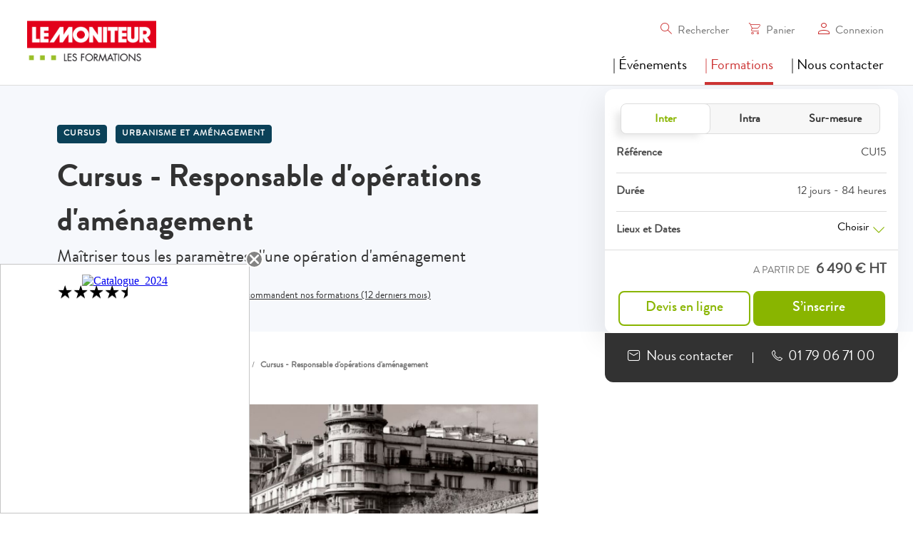

--- FILE ---
content_type: text/html; charset=UTF-8
request_url: https://evenements.infopro-digital.com/lemoniteur/formation-cursus-responsable-d-operations-d-amenagement-p-2622
body_size: 42659
content:
<!DOCTYPE html>
<html lang="fr">
<head>
    <meta name="viewport" content="width=device-width, initial-scale=1.0, shrink-to-fit=no">
    <meta http-equiv="X-UA-Compatible" content="IE=edge">
    <meta http-equiv="Content-Type" content="text/html; charset=utf-8"/><script type="text/javascript">(window.NREUM||(NREUM={})).init={privacy:{cookies_enabled:true},ajax:{deny_list:[]},session_replay:{sampling_rate:10.0,mask_text_selector:"*",block_selector:"",mask_input_options:{date:false,text_area:false,week:false,select:false,color:false,range:false,textarea:false,url:false,number:false,search:false,month:false,datetime_local:false,tel:false,text:false,time:false,email:false},mask_all_inputs:true,enabled:true,error_sampling_rate:100.0},session_trace:{sampling_rate:0.0,mode:"FIXED_RATE",enabled:true,error_sampling_rate:0.0},feature_flags:["soft_nav"],distributed_tracing:{enabled:true}};(window.NREUM||(NREUM={})).loader_config={agentID:"538693569",accountID:"4428288",trustKey:"4340310",xpid:"UAIFWVRbABAFVllXDgUPV1M=",licenseKey:"NRJS-08eb0aba413362ac1c2",applicationID:"528594817",browserID:"538693569"};;/*! For license information please see nr-loader-spa-1.308.0.min.js.LICENSE.txt */
(()=>{var e,t,r={384:(e,t,r)=>{"use strict";r.d(t,{NT:()=>a,US:()=>u,Zm:()=>o,bQ:()=>d,dV:()=>c,pV:()=>l});var n=r(6154),i=r(1863),s=r(1910);const a={beacon:"bam.nr-data.net",errorBeacon:"bam.nr-data.net"};function o(){return n.gm.NREUM||(n.gm.NREUM={}),void 0===n.gm.newrelic&&(n.gm.newrelic=n.gm.NREUM),n.gm.NREUM}function c(){let e=o();return e.o||(e.o={ST:n.gm.setTimeout,SI:n.gm.setImmediate||n.gm.setInterval,CT:n.gm.clearTimeout,XHR:n.gm.XMLHttpRequest,REQ:n.gm.Request,EV:n.gm.Event,PR:n.gm.Promise,MO:n.gm.MutationObserver,FETCH:n.gm.fetch,WS:n.gm.WebSocket},(0,s.i)(...Object.values(e.o))),e}function d(e,t){let r=o();r.initializedAgents??={},t.initializedAt={ms:(0,i.t)(),date:new Date},r.initializedAgents[e]=t}function u(e,t){o()[e]=t}function l(){return function(){let e=o();const t=e.info||{};e.info={beacon:a.beacon,errorBeacon:a.errorBeacon,...t}}(),function(){let e=o();const t=e.init||{};e.init={...t}}(),c(),function(){let e=o();const t=e.loader_config||{};e.loader_config={...t}}(),o()}},782:(e,t,r)=>{"use strict";r.d(t,{T:()=>n});const n=r(860).K7.pageViewTiming},860:(e,t,r)=>{"use strict";r.d(t,{$J:()=>u,K7:()=>c,P3:()=>d,XX:()=>i,Yy:()=>o,df:()=>s,qY:()=>n,v4:()=>a});const n="events",i="jserrors",s="browser/blobs",a="rum",o="browser/logs",c={ajax:"ajax",genericEvents:"generic_events",jserrors:i,logging:"logging",metrics:"metrics",pageAction:"page_action",pageViewEvent:"page_view_event",pageViewTiming:"page_view_timing",sessionReplay:"session_replay",sessionTrace:"session_trace",softNav:"soft_navigations",spa:"spa"},d={[c.pageViewEvent]:1,[c.pageViewTiming]:2,[c.metrics]:3,[c.jserrors]:4,[c.spa]:5,[c.ajax]:6,[c.sessionTrace]:7,[c.softNav]:8,[c.sessionReplay]:9,[c.logging]:10,[c.genericEvents]:11},u={[c.pageViewEvent]:a,[c.pageViewTiming]:n,[c.ajax]:n,[c.spa]:n,[c.softNav]:n,[c.metrics]:i,[c.jserrors]:i,[c.sessionTrace]:s,[c.sessionReplay]:s,[c.logging]:o,[c.genericEvents]:"ins"}},944:(e,t,r)=>{"use strict";r.d(t,{R:()=>i});var n=r(3241);function i(e,t){"function"==typeof console.debug&&(console.debug("New Relic Warning: https://github.com/newrelic/newrelic-browser-agent/blob/main/docs/warning-codes.md#".concat(e),t),(0,n.W)({agentIdentifier:null,drained:null,type:"data",name:"warn",feature:"warn",data:{code:e,secondary:t}}))}},993:(e,t,r)=>{"use strict";r.d(t,{A$:()=>s,ET:()=>a,TZ:()=>o,p_:()=>i});var n=r(860);const i={ERROR:"ERROR",WARN:"WARN",INFO:"INFO",DEBUG:"DEBUG",TRACE:"TRACE"},s={OFF:0,ERROR:1,WARN:2,INFO:3,DEBUG:4,TRACE:5},a="log",o=n.K7.logging},1541:(e,t,r)=>{"use strict";r.d(t,{U:()=>i,f:()=>n});const n={MFE:"MFE",BA:"BA"};function i(e,t){if(2!==t?.harvestEndpointVersion)return{};const r=t.agentRef.runtime.appMetadata.agents[0].entityGuid;return e?{"source.id":e.id,"source.name":e.name,"source.type":e.type,"parent.id":e.parent?.id||r,"parent.type":e.parent?.type||n.BA}:{"entity.guid":r,appId:t.agentRef.info.applicationID}}},1687:(e,t,r)=>{"use strict";r.d(t,{Ak:()=>d,Ze:()=>h,x3:()=>u});var n=r(3241),i=r(7836),s=r(3606),a=r(860),o=r(2646);const c={};function d(e,t){const r={staged:!1,priority:a.P3[t]||0};l(e),c[e].get(t)||c[e].set(t,r)}function u(e,t){e&&c[e]&&(c[e].get(t)&&c[e].delete(t),p(e,t,!1),c[e].size&&f(e))}function l(e){if(!e)throw new Error("agentIdentifier required");c[e]||(c[e]=new Map)}function h(e="",t="feature",r=!1){if(l(e),!e||!c[e].get(t)||r)return p(e,t);c[e].get(t).staged=!0,f(e)}function f(e){const t=Array.from(c[e]);t.every(([e,t])=>t.staged)&&(t.sort((e,t)=>e[1].priority-t[1].priority),t.forEach(([t])=>{c[e].delete(t),p(e,t)}))}function p(e,t,r=!0){const a=e?i.ee.get(e):i.ee,c=s.i.handlers;if(!a.aborted&&a.backlog&&c){if((0,n.W)({agentIdentifier:e,type:"lifecycle",name:"drain",feature:t}),r){const e=a.backlog[t],r=c[t];if(r){for(let t=0;e&&t<e.length;++t)g(e[t],r);Object.entries(r).forEach(([e,t])=>{Object.values(t||{}).forEach(t=>{t[0]?.on&&t[0]?.context()instanceof o.y&&t[0].on(e,t[1])})})}}a.isolatedBacklog||delete c[t],a.backlog[t]=null,a.emit("drain-"+t,[])}}function g(e,t){var r=e[1];Object.values(t[r]||{}).forEach(t=>{var r=e[0];if(t[0]===r){var n=t[1],i=e[3],s=e[2];n.apply(i,s)}})}},1738:(e,t,r)=>{"use strict";r.d(t,{U:()=>f,Y:()=>h});var n=r(3241),i=r(9908),s=r(1863),a=r(944),o=r(5701),c=r(3969),d=r(8362),u=r(860),l=r(4261);function h(e,t,r,s){const h=s||r;!h||h[e]&&h[e]!==d.d.prototype[e]||(h[e]=function(){(0,i.p)(c.xV,["API/"+e+"/called"],void 0,u.K7.metrics,r.ee),(0,n.W)({agentIdentifier:r.agentIdentifier,drained:!!o.B?.[r.agentIdentifier],type:"data",name:"api",feature:l.Pl+e,data:{}});try{return t.apply(this,arguments)}catch(e){(0,a.R)(23,e)}})}function f(e,t,r,n,a){const o=e.info;null===r?delete o.jsAttributes[t]:o.jsAttributes[t]=r,(a||null===r)&&(0,i.p)(l.Pl+n,[(0,s.t)(),t,r],void 0,"session",e.ee)}},1741:(e,t,r)=>{"use strict";r.d(t,{W:()=>s});var n=r(944),i=r(4261);class s{#e(e,...t){if(this[e]!==s.prototype[e])return this[e](...t);(0,n.R)(35,e)}addPageAction(e,t){return this.#e(i.hG,e,t)}register(e){return this.#e(i.eY,e)}recordCustomEvent(e,t){return this.#e(i.fF,e,t)}setPageViewName(e,t){return this.#e(i.Fw,e,t)}setCustomAttribute(e,t,r){return this.#e(i.cD,e,t,r)}noticeError(e,t){return this.#e(i.o5,e,t)}setUserId(e,t=!1){return this.#e(i.Dl,e,t)}setApplicationVersion(e){return this.#e(i.nb,e)}setErrorHandler(e){return this.#e(i.bt,e)}addRelease(e,t){return this.#e(i.k6,e,t)}log(e,t){return this.#e(i.$9,e,t)}start(){return this.#e(i.d3)}finished(e){return this.#e(i.BL,e)}recordReplay(){return this.#e(i.CH)}pauseReplay(){return this.#e(i.Tb)}addToTrace(e){return this.#e(i.U2,e)}setCurrentRouteName(e){return this.#e(i.PA,e)}interaction(e){return this.#e(i.dT,e)}wrapLogger(e,t,r){return this.#e(i.Wb,e,t,r)}measure(e,t){return this.#e(i.V1,e,t)}consent(e){return this.#e(i.Pv,e)}}},1863:(e,t,r)=>{"use strict";function n(){return Math.floor(performance.now())}r.d(t,{t:()=>n})},1910:(e,t,r)=>{"use strict";r.d(t,{i:()=>s});var n=r(944);const i=new Map;function s(...e){return e.every(e=>{if(i.has(e))return i.get(e);const t="function"==typeof e?e.toString():"",r=t.includes("[native code]"),s=t.includes("nrWrapper");return r||s||(0,n.R)(64,e?.name||t),i.set(e,r),r})}},2555:(e,t,r)=>{"use strict";r.d(t,{D:()=>o,f:()=>a});var n=r(384),i=r(8122);const s={beacon:n.NT.beacon,errorBeacon:n.NT.errorBeacon,licenseKey:void 0,applicationID:void 0,sa:void 0,queueTime:void 0,applicationTime:void 0,ttGuid:void 0,user:void 0,account:void 0,product:void 0,extra:void 0,jsAttributes:{},userAttributes:void 0,atts:void 0,transactionName:void 0,tNamePlain:void 0};function a(e){try{return!!e.licenseKey&&!!e.errorBeacon&&!!e.applicationID}catch(e){return!1}}const o=e=>(0,i.a)(e,s)},2614:(e,t,r)=>{"use strict";r.d(t,{BB:()=>a,H3:()=>n,g:()=>d,iL:()=>c,tS:()=>o,uh:()=>i,wk:()=>s});const n="NRBA",i="SESSION",s=144e5,a=18e5,o={STARTED:"session-started",PAUSE:"session-pause",RESET:"session-reset",RESUME:"session-resume",UPDATE:"session-update"},c={SAME_TAB:"same-tab",CROSS_TAB:"cross-tab"},d={OFF:0,FULL:1,ERROR:2}},2646:(e,t,r)=>{"use strict";r.d(t,{y:()=>n});class n{constructor(e){this.contextId=e}}},2843:(e,t,r)=>{"use strict";r.d(t,{G:()=>s,u:()=>i});var n=r(3878);function i(e,t=!1,r,i){(0,n.DD)("visibilitychange",function(){if(t)return void("hidden"===document.visibilityState&&e());e(document.visibilityState)},r,i)}function s(e,t,r){(0,n.sp)("pagehide",e,t,r)}},3241:(e,t,r)=>{"use strict";r.d(t,{W:()=>s});var n=r(6154);const i="newrelic";function s(e={}){try{n.gm.dispatchEvent(new CustomEvent(i,{detail:e}))}catch(e){}}},3304:(e,t,r)=>{"use strict";r.d(t,{A:()=>s});var n=r(7836);const i=()=>{const e=new WeakSet;return(t,r)=>{if("object"==typeof r&&null!==r){if(e.has(r))return;e.add(r)}return r}};function s(e){try{return JSON.stringify(e,i())??""}catch(e){try{n.ee.emit("internal-error",[e])}catch(e){}return""}}},3333:(e,t,r)=>{"use strict";r.d(t,{$v:()=>u,TZ:()=>n,Xh:()=>c,Zp:()=>i,kd:()=>d,mq:()=>o,nf:()=>a,qN:()=>s});const n=r(860).K7.genericEvents,i=["auxclick","click","copy","keydown","paste","scrollend"],s=["focus","blur"],a=4,o=1e3,c=2e3,d=["PageAction","UserAction","BrowserPerformance"],u={RESOURCES:"experimental.resources",REGISTER:"register"}},3434:(e,t,r)=>{"use strict";r.d(t,{Jt:()=>s,YM:()=>d});var n=r(7836),i=r(5607);const s="nr@original:".concat(i.W),a=50;var o=Object.prototype.hasOwnProperty,c=!1;function d(e,t){return e||(e=n.ee),r.inPlace=function(e,t,n,i,s){n||(n="");const a="-"===n.charAt(0);for(let o=0;o<t.length;o++){const c=t[o],d=e[c];l(d)||(e[c]=r(d,a?c+n:n,i,c,s))}},r.flag=s,r;function r(t,r,n,c,d){return l(t)?t:(r||(r=""),nrWrapper[s]=t,function(e,t,r){if(Object.defineProperty&&Object.keys)try{return Object.keys(e).forEach(function(r){Object.defineProperty(t,r,{get:function(){return e[r]},set:function(t){return e[r]=t,t}})}),t}catch(e){u([e],r)}for(var n in e)o.call(e,n)&&(t[n]=e[n])}(t,nrWrapper,e),nrWrapper);function nrWrapper(){var s,o,l,h;let f;try{o=this,s=[...arguments],l="function"==typeof n?n(s,o):n||{}}catch(t){u([t,"",[s,o,c],l],e)}i(r+"start",[s,o,c],l,d);const p=performance.now();let g;try{return h=t.apply(o,s),g=performance.now(),h}catch(e){throw g=performance.now(),i(r+"err",[s,o,e],l,d),f=e,f}finally{const e=g-p,t={start:p,end:g,duration:e,isLongTask:e>=a,methodName:c,thrownError:f};t.isLongTask&&i("long-task",[t,o],l,d),i(r+"end",[s,o,h],l,d)}}}function i(r,n,i,s){if(!c||t){var a=c;c=!0;try{e.emit(r,n,i,t,s)}catch(t){u([t,r,n,i],e)}c=a}}}function u(e,t){t||(t=n.ee);try{t.emit("internal-error",e)}catch(e){}}function l(e){return!(e&&"function"==typeof e&&e.apply&&!e[s])}},3606:(e,t,r)=>{"use strict";r.d(t,{i:()=>s});var n=r(9908);s.on=a;var i=s.handlers={};function s(e,t,r,s){a(s||n.d,i,e,t,r)}function a(e,t,r,i,s){s||(s="feature"),e||(e=n.d);var a=t[s]=t[s]||{};(a[r]=a[r]||[]).push([e,i])}},3738:(e,t,r)=>{"use strict";r.d(t,{He:()=>i,Kp:()=>o,Lc:()=>d,Rz:()=>u,TZ:()=>n,bD:()=>s,d3:()=>a,jx:()=>l,sl:()=>h,uP:()=>c});const n=r(860).K7.sessionTrace,i="bstResource",s="resource",a="-start",o="-end",c="fn"+a,d="fn"+o,u="pushState",l=1e3,h=3e4},3785:(e,t,r)=>{"use strict";r.d(t,{R:()=>c,b:()=>d});var n=r(9908),i=r(1863),s=r(860),a=r(3969),o=r(993);function c(e,t,r={},c=o.p_.INFO,d=!0,u,l=(0,i.t)()){(0,n.p)(a.xV,["API/logging/".concat(c.toLowerCase(),"/called")],void 0,s.K7.metrics,e),(0,n.p)(o.ET,[l,t,r,c,d,u],void 0,s.K7.logging,e)}function d(e){return"string"==typeof e&&Object.values(o.p_).some(t=>t===e.toUpperCase().trim())}},3878:(e,t,r)=>{"use strict";function n(e,t){return{capture:e,passive:!1,signal:t}}function i(e,t,r=!1,i){window.addEventListener(e,t,n(r,i))}function s(e,t,r=!1,i){document.addEventListener(e,t,n(r,i))}r.d(t,{DD:()=>s,jT:()=>n,sp:()=>i})},3962:(e,t,r)=>{"use strict";r.d(t,{AM:()=>a,O2:()=>l,OV:()=>s,Qu:()=>h,TZ:()=>c,ih:()=>f,pP:()=>o,t1:()=>u,tC:()=>i,wD:()=>d});var n=r(860);const i=["click","keydown","submit"],s="popstate",a="api",o="initialPageLoad",c=n.K7.softNav,d=5e3,u=500,l={INITIAL_PAGE_LOAD:"",ROUTE_CHANGE:1,UNSPECIFIED:2},h={INTERACTION:1,AJAX:2,CUSTOM_END:3,CUSTOM_TRACER:4},f={IP:"in progress",PF:"pending finish",FIN:"finished",CAN:"cancelled"}},3969:(e,t,r)=>{"use strict";r.d(t,{TZ:()=>n,XG:()=>o,rs:()=>i,xV:()=>a,z_:()=>s});const n=r(860).K7.metrics,i="sm",s="cm",a="storeSupportabilityMetrics",o="storeEventMetrics"},4234:(e,t,r)=>{"use strict";r.d(t,{W:()=>s});var n=r(7836),i=r(1687);class s{constructor(e,t){this.agentIdentifier=e,this.ee=n.ee.get(e),this.featureName=t,this.blocked=!1}deregisterDrain(){(0,i.x3)(this.agentIdentifier,this.featureName)}}},4261:(e,t,r)=>{"use strict";r.d(t,{$9:()=>u,BL:()=>c,CH:()=>p,Dl:()=>R,Fw:()=>w,PA:()=>v,Pl:()=>n,Pv:()=>A,Tb:()=>h,U2:()=>a,V1:()=>E,Wb:()=>T,bt:()=>y,cD:()=>b,d3:()=>x,dT:()=>d,eY:()=>g,fF:()=>f,hG:()=>s,hw:()=>i,k6:()=>o,nb:()=>m,o5:()=>l});const n="api-",i=n+"ixn-",s="addPageAction",a="addToTrace",o="addRelease",c="finished",d="interaction",u="log",l="noticeError",h="pauseReplay",f="recordCustomEvent",p="recordReplay",g="register",m="setApplicationVersion",v="setCurrentRouteName",b="setCustomAttribute",y="setErrorHandler",w="setPageViewName",R="setUserId",x="start",T="wrapLogger",E="measure",A="consent"},5205:(e,t,r)=>{"use strict";r.d(t,{j:()=>S});var n=r(384),i=r(1741);var s=r(2555),a=r(3333);const o=e=>{if(!e||"string"!=typeof e)return!1;try{document.createDocumentFragment().querySelector(e)}catch{return!1}return!0};var c=r(2614),d=r(944),u=r(8122);const l="[data-nr-mask]",h=e=>(0,u.a)(e,(()=>{const e={feature_flags:[],experimental:{allow_registered_children:!1,resources:!1},mask_selector:"*",block_selector:"[data-nr-block]",mask_input_options:{color:!1,date:!1,"datetime-local":!1,email:!1,month:!1,number:!1,range:!1,search:!1,tel:!1,text:!1,time:!1,url:!1,week:!1,textarea:!1,select:!1,password:!0}};return{ajax:{deny_list:void 0,block_internal:!0,enabled:!0,autoStart:!0},api:{get allow_registered_children(){return e.feature_flags.includes(a.$v.REGISTER)||e.experimental.allow_registered_children},set allow_registered_children(t){e.experimental.allow_registered_children=t},duplicate_registered_data:!1},browser_consent_mode:{enabled:!1},distributed_tracing:{enabled:void 0,exclude_newrelic_header:void 0,cors_use_newrelic_header:void 0,cors_use_tracecontext_headers:void 0,allowed_origins:void 0},get feature_flags(){return e.feature_flags},set feature_flags(t){e.feature_flags=t},generic_events:{enabled:!0,autoStart:!0},harvest:{interval:30},jserrors:{enabled:!0,autoStart:!0},logging:{enabled:!0,autoStart:!0},metrics:{enabled:!0,autoStart:!0},obfuscate:void 0,page_action:{enabled:!0},page_view_event:{enabled:!0,autoStart:!0},page_view_timing:{enabled:!0,autoStart:!0},performance:{capture_marks:!1,capture_measures:!1,capture_detail:!0,resources:{get enabled(){return e.feature_flags.includes(a.$v.RESOURCES)||e.experimental.resources},set enabled(t){e.experimental.resources=t},asset_types:[],first_party_domains:[],ignore_newrelic:!0}},privacy:{cookies_enabled:!0},proxy:{assets:void 0,beacon:void 0},session:{expiresMs:c.wk,inactiveMs:c.BB},session_replay:{autoStart:!0,enabled:!1,preload:!1,sampling_rate:10,error_sampling_rate:100,collect_fonts:!1,inline_images:!1,fix_stylesheets:!0,mask_all_inputs:!0,get mask_text_selector(){return e.mask_selector},set mask_text_selector(t){o(t)?e.mask_selector="".concat(t,",").concat(l):""===t||null===t?e.mask_selector=l:(0,d.R)(5,t)},get block_class(){return"nr-block"},get ignore_class(){return"nr-ignore"},get mask_text_class(){return"nr-mask"},get block_selector(){return e.block_selector},set block_selector(t){o(t)?e.block_selector+=",".concat(t):""!==t&&(0,d.R)(6,t)},get mask_input_options(){return e.mask_input_options},set mask_input_options(t){t&&"object"==typeof t?e.mask_input_options={...t,password:!0}:(0,d.R)(7,t)}},session_trace:{enabled:!0,autoStart:!0},soft_navigations:{enabled:!0,autoStart:!0},spa:{enabled:!0,autoStart:!0},ssl:void 0,user_actions:{enabled:!0,elementAttributes:["id","className","tagName","type"]}}})());var f=r(6154),p=r(9324);let g=0;const m={buildEnv:p.F3,distMethod:p.Xs,version:p.xv,originTime:f.WN},v={consented:!1},b={appMetadata:{},get consented(){return this.session?.state?.consent||v.consented},set consented(e){v.consented=e},customTransaction:void 0,denyList:void 0,disabled:!1,harvester:void 0,isolatedBacklog:!1,isRecording:!1,loaderType:void 0,maxBytes:3e4,obfuscator:void 0,onerror:void 0,ptid:void 0,releaseIds:{},session:void 0,timeKeeper:void 0,registeredEntities:[],jsAttributesMetadata:{bytes:0},get harvestCount(){return++g}},y=e=>{const t=(0,u.a)(e,b),r=Object.keys(m).reduce((e,t)=>(e[t]={value:m[t],writable:!1,configurable:!0,enumerable:!0},e),{});return Object.defineProperties(t,r)};var w=r(5701);const R=e=>{const t=e.startsWith("http");e+="/",r.p=t?e:"https://"+e};var x=r(7836),T=r(3241);const E={accountID:void 0,trustKey:void 0,agentID:void 0,licenseKey:void 0,applicationID:void 0,xpid:void 0},A=e=>(0,u.a)(e,E),_=new Set;function S(e,t={},r,a){let{init:o,info:c,loader_config:d,runtime:u={},exposed:l=!0}=t;if(!c){const e=(0,n.pV)();o=e.init,c=e.info,d=e.loader_config}e.init=h(o||{}),e.loader_config=A(d||{}),c.jsAttributes??={},f.bv&&(c.jsAttributes.isWorker=!0),e.info=(0,s.D)(c);const p=e.init,g=[c.beacon,c.errorBeacon];_.has(e.agentIdentifier)||(p.proxy.assets&&(R(p.proxy.assets),g.push(p.proxy.assets)),p.proxy.beacon&&g.push(p.proxy.beacon),e.beacons=[...g],function(e){const t=(0,n.pV)();Object.getOwnPropertyNames(i.W.prototype).forEach(r=>{const n=i.W.prototype[r];if("function"!=typeof n||"constructor"===n)return;let s=t[r];e[r]&&!1!==e.exposed&&"micro-agent"!==e.runtime?.loaderType&&(t[r]=(...t)=>{const n=e[r](...t);return s?s(...t):n})})}(e),(0,n.US)("activatedFeatures",w.B)),u.denyList=[...p.ajax.deny_list||[],...p.ajax.block_internal?g:[]],u.ptid=e.agentIdentifier,u.loaderType=r,e.runtime=y(u),_.has(e.agentIdentifier)||(e.ee=x.ee.get(e.agentIdentifier),e.exposed=l,(0,T.W)({agentIdentifier:e.agentIdentifier,drained:!!w.B?.[e.agentIdentifier],type:"lifecycle",name:"initialize",feature:void 0,data:e.config})),_.add(e.agentIdentifier)}},5270:(e,t,r)=>{"use strict";r.d(t,{Aw:()=>a,SR:()=>s,rF:()=>o});var n=r(384),i=r(7767);function s(e){return!!(0,n.dV)().o.MO&&(0,i.V)(e)&&!0===e?.session_trace.enabled}function a(e){return!0===e?.session_replay.preload&&s(e)}function o(e,t){try{if("string"==typeof t?.type){if("password"===t.type.toLowerCase())return"*".repeat(e?.length||0);if(void 0!==t?.dataset?.nrUnmask||t?.classList?.contains("nr-unmask"))return e}}catch(e){}return"string"==typeof e?e.replace(/[\S]/g,"*"):"*".repeat(e?.length||0)}},5289:(e,t,r)=>{"use strict";r.d(t,{GG:()=>a,Qr:()=>c,sB:()=>o});var n=r(3878),i=r(6389);function s(){return"undefined"==typeof document||"complete"===document.readyState}function a(e,t){if(s())return e();const r=(0,i.J)(e),a=setInterval(()=>{s()&&(clearInterval(a),r())},500);(0,n.sp)("load",r,t)}function o(e){if(s())return e();(0,n.DD)("DOMContentLoaded",e)}function c(e){if(s())return e();(0,n.sp)("popstate",e)}},5607:(e,t,r)=>{"use strict";r.d(t,{W:()=>n});const n=(0,r(9566).bz)()},5701:(e,t,r)=>{"use strict";r.d(t,{B:()=>s,t:()=>a});var n=r(3241);const i=new Set,s={};function a(e,t){const r=t.agentIdentifier;s[r]??={},e&&"object"==typeof e&&(i.has(r)||(t.ee.emit("rumresp",[e]),s[r]=e,i.add(r),(0,n.W)({agentIdentifier:r,loaded:!0,drained:!0,type:"lifecycle",name:"load",feature:void 0,data:e})))}},6154:(e,t,r)=>{"use strict";r.d(t,{OF:()=>d,RI:()=>i,WN:()=>h,bv:()=>s,eN:()=>f,gm:()=>a,lR:()=>l,m:()=>c,mw:()=>o,sb:()=>u});var n=r(1863);const i="undefined"!=typeof window&&!!window.document,s="undefined"!=typeof WorkerGlobalScope&&("undefined"!=typeof self&&self instanceof WorkerGlobalScope&&self.navigator instanceof WorkerNavigator||"undefined"!=typeof globalThis&&globalThis instanceof WorkerGlobalScope&&globalThis.navigator instanceof WorkerNavigator),a=i?window:"undefined"!=typeof WorkerGlobalScope&&("undefined"!=typeof self&&self instanceof WorkerGlobalScope&&self||"undefined"!=typeof globalThis&&globalThis instanceof WorkerGlobalScope&&globalThis),o=Boolean("hidden"===a?.document?.visibilityState),c=""+a?.location,d=/iPad|iPhone|iPod/.test(a.navigator?.userAgent),u=d&&"undefined"==typeof SharedWorker,l=(()=>{const e=a.navigator?.userAgent?.match(/Firefox[/\s](\d+\.\d+)/);return Array.isArray(e)&&e.length>=2?+e[1]:0})(),h=Date.now()-(0,n.t)(),f=()=>"undefined"!=typeof PerformanceNavigationTiming&&a?.performance?.getEntriesByType("navigation")?.[0]?.responseStart},6344:(e,t,r)=>{"use strict";r.d(t,{BB:()=>u,Qb:()=>l,TZ:()=>i,Ug:()=>a,Vh:()=>s,_s:()=>o,bc:()=>d,yP:()=>c});var n=r(2614);const i=r(860).K7.sessionReplay,s="errorDuringReplay",a=.12,o={DomContentLoaded:0,Load:1,FullSnapshot:2,IncrementalSnapshot:3,Meta:4,Custom:5},c={[n.g.ERROR]:15e3,[n.g.FULL]:3e5,[n.g.OFF]:0},d={RESET:{message:"Session was reset",sm:"Reset"},IMPORT:{message:"Recorder failed to import",sm:"Import"},TOO_MANY:{message:"429: Too Many Requests",sm:"Too-Many"},TOO_BIG:{message:"Payload was too large",sm:"Too-Big"},CROSS_TAB:{message:"Session Entity was set to OFF on another tab",sm:"Cross-Tab"},ENTITLEMENTS:{message:"Session Replay is not allowed and will not be started",sm:"Entitlement"}},u=5e3,l={API:"api",RESUME:"resume",SWITCH_TO_FULL:"switchToFull",INITIALIZE:"initialize",PRELOAD:"preload"}},6389:(e,t,r)=>{"use strict";function n(e,t=500,r={}){const n=r?.leading||!1;let i;return(...r)=>{n&&void 0===i&&(e.apply(this,r),i=setTimeout(()=>{i=clearTimeout(i)},t)),n||(clearTimeout(i),i=setTimeout(()=>{e.apply(this,r)},t))}}function i(e){let t=!1;return(...r)=>{t||(t=!0,e.apply(this,r))}}r.d(t,{J:()=>i,s:()=>n})},6630:(e,t,r)=>{"use strict";r.d(t,{T:()=>n});const n=r(860).K7.pageViewEvent},6774:(e,t,r)=>{"use strict";r.d(t,{T:()=>n});const n=r(860).K7.jserrors},7295:(e,t,r)=>{"use strict";r.d(t,{Xv:()=>a,gX:()=>i,iW:()=>s});var n=[];function i(e){if(!e||s(e))return!1;if(0===n.length)return!0;if("*"===n[0].hostname)return!1;for(var t=0;t<n.length;t++){var r=n[t];if(r.hostname.test(e.hostname)&&r.pathname.test(e.pathname))return!1}return!0}function s(e){return void 0===e.hostname}function a(e){if(n=[],e&&e.length)for(var t=0;t<e.length;t++){let r=e[t];if(!r)continue;if("*"===r)return void(n=[{hostname:"*"}]);0===r.indexOf("http://")?r=r.substring(7):0===r.indexOf("https://")&&(r=r.substring(8));const i=r.indexOf("/");let s,a;i>0?(s=r.substring(0,i),a=r.substring(i)):(s=r,a="*");let[c]=s.split(":");n.push({hostname:o(c),pathname:o(a,!0)})}}function o(e,t=!1){const r=e.replace(/[.+?^${}()|[\]\\]/g,e=>"\\"+e).replace(/\*/g,".*?");return new RegExp((t?"^":"")+r+"$")}},7485:(e,t,r)=>{"use strict";r.d(t,{D:()=>i});var n=r(6154);function i(e){if(0===(e||"").indexOf("data:"))return{protocol:"data"};try{const t=new URL(e,location.href),r={port:t.port,hostname:t.hostname,pathname:t.pathname,search:t.search,protocol:t.protocol.slice(0,t.protocol.indexOf(":")),sameOrigin:t.protocol===n.gm?.location?.protocol&&t.host===n.gm?.location?.host};return r.port&&""!==r.port||("http:"===t.protocol&&(r.port="80"),"https:"===t.protocol&&(r.port="443")),r.pathname&&""!==r.pathname?r.pathname.startsWith("/")||(r.pathname="/".concat(r.pathname)):r.pathname="/",r}catch(e){return{}}}},7699:(e,t,r)=>{"use strict";r.d(t,{It:()=>s,KC:()=>o,No:()=>i,qh:()=>a});var n=r(860);const i=16e3,s=1e6,a="SESSION_ERROR",o={[n.K7.logging]:!0,[n.K7.genericEvents]:!1,[n.K7.jserrors]:!1,[n.K7.ajax]:!1}},7767:(e,t,r)=>{"use strict";r.d(t,{V:()=>i});var n=r(6154);const i=e=>n.RI&&!0===e?.privacy.cookies_enabled},7836:(e,t,r)=>{"use strict";r.d(t,{P:()=>o,ee:()=>c});var n=r(384),i=r(8990),s=r(2646),a=r(5607);const o="nr@context:".concat(a.W),c=function e(t,r){var n={},a={},u={},l=!1;try{l=16===r.length&&d.initializedAgents?.[r]?.runtime.isolatedBacklog}catch(e){}var h={on:p,addEventListener:p,removeEventListener:function(e,t){var r=n[e];if(!r)return;for(var i=0;i<r.length;i++)r[i]===t&&r.splice(i,1)},emit:function(e,r,n,i,s){!1!==s&&(s=!0);if(c.aborted&&!i)return;t&&s&&t.emit(e,r,n);var o=f(n);g(e).forEach(e=>{e.apply(o,r)});var d=v()[a[e]];d&&d.push([h,e,r,o]);return o},get:m,listeners:g,context:f,buffer:function(e,t){const r=v();if(t=t||"feature",h.aborted)return;Object.entries(e||{}).forEach(([e,n])=>{a[n]=t,t in r||(r[t]=[])})},abort:function(){h._aborted=!0,Object.keys(h.backlog).forEach(e=>{delete h.backlog[e]})},isBuffering:function(e){return!!v()[a[e]]},debugId:r,backlog:l?{}:t&&"object"==typeof t.backlog?t.backlog:{},isolatedBacklog:l};return Object.defineProperty(h,"aborted",{get:()=>{let e=h._aborted||!1;return e||(t&&(e=t.aborted),e)}}),h;function f(e){return e&&e instanceof s.y?e:e?(0,i.I)(e,o,()=>new s.y(o)):new s.y(o)}function p(e,t){n[e]=g(e).concat(t)}function g(e){return n[e]||[]}function m(t){return u[t]=u[t]||e(h,t)}function v(){return h.backlog}}(void 0,"globalEE"),d=(0,n.Zm)();d.ee||(d.ee=c)},8122:(e,t,r)=>{"use strict";r.d(t,{a:()=>i});var n=r(944);function i(e,t){try{if(!e||"object"!=typeof e)return(0,n.R)(3);if(!t||"object"!=typeof t)return(0,n.R)(4);const r=Object.create(Object.getPrototypeOf(t),Object.getOwnPropertyDescriptors(t)),s=0===Object.keys(r).length?e:r;for(let a in s)if(void 0!==e[a])try{if(null===e[a]){r[a]=null;continue}Array.isArray(e[a])&&Array.isArray(t[a])?r[a]=Array.from(new Set([...e[a],...t[a]])):"object"==typeof e[a]&&"object"==typeof t[a]?r[a]=i(e[a],t[a]):r[a]=e[a]}catch(e){r[a]||(0,n.R)(1,e)}return r}catch(e){(0,n.R)(2,e)}}},8139:(e,t,r)=>{"use strict";r.d(t,{u:()=>h});var n=r(7836),i=r(3434),s=r(8990),a=r(6154);const o={},c=a.gm.XMLHttpRequest,d="addEventListener",u="removeEventListener",l="nr@wrapped:".concat(n.P);function h(e){var t=function(e){return(e||n.ee).get("events")}(e);if(o[t.debugId]++)return t;o[t.debugId]=1;var r=(0,i.YM)(t,!0);function h(e){r.inPlace(e,[d,u],"-",p)}function p(e,t){return e[1]}return"getPrototypeOf"in Object&&(a.RI&&f(document,h),c&&f(c.prototype,h),f(a.gm,h)),t.on(d+"-start",function(e,t){var n=e[1];if(null!==n&&("function"==typeof n||"object"==typeof n)&&"newrelic"!==e[0]){var i=(0,s.I)(n,l,function(){var e={object:function(){if("function"!=typeof n.handleEvent)return;return n.handleEvent.apply(n,arguments)},function:n}[typeof n];return e?r(e,"fn-",null,e.name||"anonymous"):n});this.wrapped=e[1]=i}}),t.on(u+"-start",function(e){e[1]=this.wrapped||e[1]}),t}function f(e,t,...r){let n=e;for(;"object"==typeof n&&!Object.prototype.hasOwnProperty.call(n,d);)n=Object.getPrototypeOf(n);n&&t(n,...r)}},8362:(e,t,r)=>{"use strict";r.d(t,{d:()=>s});var n=r(9566),i=r(1741);class s extends i.W{agentIdentifier=(0,n.LA)(16)}},8374:(e,t,r)=>{r.nc=(()=>{try{return document?.currentScript?.nonce}catch(e){}return""})()},8990:(e,t,r)=>{"use strict";r.d(t,{I:()=>i});var n=Object.prototype.hasOwnProperty;function i(e,t,r){if(n.call(e,t))return e[t];var i=r();if(Object.defineProperty&&Object.keys)try{return Object.defineProperty(e,t,{value:i,writable:!0,enumerable:!1}),i}catch(e){}return e[t]=i,i}},9119:(e,t,r)=>{"use strict";r.d(t,{L:()=>s});var n=/([^?#]*)[^#]*(#[^?]*|$).*/,i=/([^?#]*)().*/;function s(e,t){return e?e.replace(t?n:i,"$1$2"):e}},9300:(e,t,r)=>{"use strict";r.d(t,{T:()=>n});const n=r(860).K7.ajax},9324:(e,t,r)=>{"use strict";r.d(t,{AJ:()=>a,F3:()=>i,Xs:()=>s,Yq:()=>o,xv:()=>n});const n="1.308.0",i="PROD",s="CDN",a="@newrelic/rrweb",o="1.0.1"},9566:(e,t,r)=>{"use strict";r.d(t,{LA:()=>o,ZF:()=>c,bz:()=>a,el:()=>d});var n=r(6154);const i="xxxxxxxx-xxxx-4xxx-yxxx-xxxxxxxxxxxx";function s(e,t){return e?15&e[t]:16*Math.random()|0}function a(){const e=n.gm?.crypto||n.gm?.msCrypto;let t,r=0;return e&&e.getRandomValues&&(t=e.getRandomValues(new Uint8Array(30))),i.split("").map(e=>"x"===e?s(t,r++).toString(16):"y"===e?(3&s()|8).toString(16):e).join("")}function o(e){const t=n.gm?.crypto||n.gm?.msCrypto;let r,i=0;t&&t.getRandomValues&&(r=t.getRandomValues(new Uint8Array(e)));const a=[];for(var o=0;o<e;o++)a.push(s(r,i++).toString(16));return a.join("")}function c(){return o(16)}function d(){return o(32)}},9908:(e,t,r)=>{"use strict";r.d(t,{d:()=>n,p:()=>i});var n=r(7836).ee.get("handle");function i(e,t,r,i,s){s?(s.buffer([e],i),s.emit(e,t,r)):(n.buffer([e],i),n.emit(e,t,r))}}},n={};function i(e){var t=n[e];if(void 0!==t)return t.exports;var s=n[e]={exports:{}};return r[e](s,s.exports,i),s.exports}i.m=r,i.d=(e,t)=>{for(var r in t)i.o(t,r)&&!i.o(e,r)&&Object.defineProperty(e,r,{enumerable:!0,get:t[r]})},i.f={},i.e=e=>Promise.all(Object.keys(i.f).reduce((t,r)=>(i.f[r](e,t),t),[])),i.u=e=>({212:"nr-spa-compressor",249:"nr-spa-recorder",478:"nr-spa"}[e]+"-1.308.0.min.js"),i.o=(e,t)=>Object.prototype.hasOwnProperty.call(e,t),e={},t="NRBA-1.308.0.PROD:",i.l=(r,n,s,a)=>{if(e[r])e[r].push(n);else{var o,c;if(void 0!==s)for(var d=document.getElementsByTagName("script"),u=0;u<d.length;u++){var l=d[u];if(l.getAttribute("src")==r||l.getAttribute("data-webpack")==t+s){o=l;break}}if(!o){c=!0;var h={478:"sha512-RSfSVnmHk59T/uIPbdSE0LPeqcEdF4/+XhfJdBuccH5rYMOEZDhFdtnh6X6nJk7hGpzHd9Ujhsy7lZEz/ORYCQ==",249:"sha512-ehJXhmntm85NSqW4MkhfQqmeKFulra3klDyY0OPDUE+sQ3GokHlPh1pmAzuNy//3j4ac6lzIbmXLvGQBMYmrkg==",212:"sha512-B9h4CR46ndKRgMBcK+j67uSR2RCnJfGefU+A7FrgR/k42ovXy5x/MAVFiSvFxuVeEk/pNLgvYGMp1cBSK/G6Fg=="};(o=document.createElement("script")).charset="utf-8",i.nc&&o.setAttribute("nonce",i.nc),o.setAttribute("data-webpack",t+s),o.src=r,0!==o.src.indexOf(window.location.origin+"/")&&(o.crossOrigin="anonymous"),h[a]&&(o.integrity=h[a])}e[r]=[n];var f=(t,n)=>{o.onerror=o.onload=null,clearTimeout(p);var i=e[r];if(delete e[r],o.parentNode&&o.parentNode.removeChild(o),i&&i.forEach(e=>e(n)),t)return t(n)},p=setTimeout(f.bind(null,void 0,{type:"timeout",target:o}),12e4);o.onerror=f.bind(null,o.onerror),o.onload=f.bind(null,o.onload),c&&document.head.appendChild(o)}},i.r=e=>{"undefined"!=typeof Symbol&&Symbol.toStringTag&&Object.defineProperty(e,Symbol.toStringTag,{value:"Module"}),Object.defineProperty(e,"__esModule",{value:!0})},i.p="https://js-agent.newrelic.com/",(()=>{var e={38:0,788:0};i.f.j=(t,r)=>{var n=i.o(e,t)?e[t]:void 0;if(0!==n)if(n)r.push(n[2]);else{var s=new Promise((r,i)=>n=e[t]=[r,i]);r.push(n[2]=s);var a=i.p+i.u(t),o=new Error;i.l(a,r=>{if(i.o(e,t)&&(0!==(n=e[t])&&(e[t]=void 0),n)){var s=r&&("load"===r.type?"missing":r.type),a=r&&r.target&&r.target.src;o.message="Loading chunk "+t+" failed: ("+s+": "+a+")",o.name="ChunkLoadError",o.type=s,o.request=a,n[1](o)}},"chunk-"+t,t)}};var t=(t,r)=>{var n,s,[a,o,c]=r,d=0;if(a.some(t=>0!==e[t])){for(n in o)i.o(o,n)&&(i.m[n]=o[n]);if(c)c(i)}for(t&&t(r);d<a.length;d++)s=a[d],i.o(e,s)&&e[s]&&e[s][0](),e[s]=0},r=self["webpackChunk:NRBA-1.308.0.PROD"]=self["webpackChunk:NRBA-1.308.0.PROD"]||[];r.forEach(t.bind(null,0)),r.push=t.bind(null,r.push.bind(r))})(),(()=>{"use strict";i(8374);var e=i(8362),t=i(860);const r=Object.values(t.K7);var n=i(5205);var s=i(9908),a=i(1863),o=i(4261),c=i(1738);var d=i(1687),u=i(4234),l=i(5289),h=i(6154),f=i(944),p=i(5270),g=i(7767),m=i(6389),v=i(7699);class b extends u.W{constructor(e,t){super(e.agentIdentifier,t),this.agentRef=e,this.abortHandler=void 0,this.featAggregate=void 0,this.loadedSuccessfully=void 0,this.onAggregateImported=new Promise(e=>{this.loadedSuccessfully=e}),this.deferred=Promise.resolve(),!1===e.init[this.featureName].autoStart?this.deferred=new Promise((t,r)=>{this.ee.on("manual-start-all",(0,m.J)(()=>{(0,d.Ak)(e.agentIdentifier,this.featureName),t()}))}):(0,d.Ak)(e.agentIdentifier,t)}importAggregator(e,t,r={}){if(this.featAggregate)return;const n=async()=>{let n;await this.deferred;try{if((0,g.V)(e.init)){const{setupAgentSession:t}=await i.e(478).then(i.bind(i,8766));n=t(e)}}catch(e){(0,f.R)(20,e),this.ee.emit("internal-error",[e]),(0,s.p)(v.qh,[e],void 0,this.featureName,this.ee)}try{if(!this.#t(this.featureName,n,e.init))return(0,d.Ze)(this.agentIdentifier,this.featureName),void this.loadedSuccessfully(!1);const{Aggregate:i}=await t();this.featAggregate=new i(e,r),e.runtime.harvester.initializedAggregates.push(this.featAggregate),this.loadedSuccessfully(!0)}catch(e){(0,f.R)(34,e),this.abortHandler?.(),(0,d.Ze)(this.agentIdentifier,this.featureName,!0),this.loadedSuccessfully(!1),this.ee&&this.ee.abort()}};h.RI?(0,l.GG)(()=>n(),!0):n()}#t(e,r,n){if(this.blocked)return!1;switch(e){case t.K7.sessionReplay:return(0,p.SR)(n)&&!!r;case t.K7.sessionTrace:return!!r;default:return!0}}}var y=i(6630),w=i(2614),R=i(3241);class x extends b{static featureName=y.T;constructor(e){var t;super(e,y.T),this.setupInspectionEvents(e.agentIdentifier),t=e,(0,c.Y)(o.Fw,function(e,r){"string"==typeof e&&("/"!==e.charAt(0)&&(e="/"+e),t.runtime.customTransaction=(r||"http://custom.transaction")+e,(0,s.p)(o.Pl+o.Fw,[(0,a.t)()],void 0,void 0,t.ee))},t),this.importAggregator(e,()=>i.e(478).then(i.bind(i,2467)))}setupInspectionEvents(e){const t=(t,r)=>{t&&(0,R.W)({agentIdentifier:e,timeStamp:t.timeStamp,loaded:"complete"===t.target.readyState,type:"window",name:r,data:t.target.location+""})};(0,l.sB)(e=>{t(e,"DOMContentLoaded")}),(0,l.GG)(e=>{t(e,"load")}),(0,l.Qr)(e=>{t(e,"navigate")}),this.ee.on(w.tS.UPDATE,(t,r)=>{(0,R.W)({agentIdentifier:e,type:"lifecycle",name:"session",data:r})})}}var T=i(384);class E extends e.d{constructor(e){var t;(super(),h.gm)?(this.features={},(0,T.bQ)(this.agentIdentifier,this),this.desiredFeatures=new Set(e.features||[]),this.desiredFeatures.add(x),(0,n.j)(this,e,e.loaderType||"agent"),t=this,(0,c.Y)(o.cD,function(e,r,n=!1){if("string"==typeof e){if(["string","number","boolean"].includes(typeof r)||null===r)return(0,c.U)(t,e,r,o.cD,n);(0,f.R)(40,typeof r)}else(0,f.R)(39,typeof e)},t),function(e){(0,c.Y)(o.Dl,function(t,r=!1){if("string"!=typeof t&&null!==t)return void(0,f.R)(41,typeof t);const n=e.info.jsAttributes["enduser.id"];r&&null!=n&&n!==t?(0,s.p)(o.Pl+"setUserIdAndResetSession",[t],void 0,"session",e.ee):(0,c.U)(e,"enduser.id",t,o.Dl,!0)},e)}(this),function(e){(0,c.Y)(o.nb,function(t){if("string"==typeof t||null===t)return(0,c.U)(e,"application.version",t,o.nb,!1);(0,f.R)(42,typeof t)},e)}(this),function(e){(0,c.Y)(o.d3,function(){e.ee.emit("manual-start-all")},e)}(this),function(e){(0,c.Y)(o.Pv,function(t=!0){if("boolean"==typeof t){if((0,s.p)(o.Pl+o.Pv,[t],void 0,"session",e.ee),e.runtime.consented=t,t){const t=e.features.page_view_event;t.onAggregateImported.then(e=>{const r=t.featAggregate;e&&!r.sentRum&&r.sendRum()})}}else(0,f.R)(65,typeof t)},e)}(this),this.run()):(0,f.R)(21)}get config(){return{info:this.info,init:this.init,loader_config:this.loader_config,runtime:this.runtime}}get api(){return this}run(){try{const e=function(e){const t={};return r.forEach(r=>{t[r]=!!e[r]?.enabled}),t}(this.init),n=[...this.desiredFeatures];n.sort((e,r)=>t.P3[e.featureName]-t.P3[r.featureName]),n.forEach(r=>{if(!e[r.featureName]&&r.featureName!==t.K7.pageViewEvent)return;if(r.featureName===t.K7.spa)return void(0,f.R)(67);const n=function(e){switch(e){case t.K7.ajax:return[t.K7.jserrors];case t.K7.sessionTrace:return[t.K7.ajax,t.K7.pageViewEvent];case t.K7.sessionReplay:return[t.K7.sessionTrace];case t.K7.pageViewTiming:return[t.K7.pageViewEvent];default:return[]}}(r.featureName).filter(e=>!(e in this.features));n.length>0&&(0,f.R)(36,{targetFeature:r.featureName,missingDependencies:n}),this.features[r.featureName]=new r(this)})}catch(e){(0,f.R)(22,e);for(const e in this.features)this.features[e].abortHandler?.();const t=(0,T.Zm)();delete t.initializedAgents[this.agentIdentifier]?.features,delete this.sharedAggregator;return t.ee.get(this.agentIdentifier).abort(),!1}}}var A=i(2843),_=i(782);class S extends b{static featureName=_.T;constructor(e){super(e,_.T),h.RI&&((0,A.u)(()=>(0,s.p)("docHidden",[(0,a.t)()],void 0,_.T,this.ee),!0),(0,A.G)(()=>(0,s.p)("winPagehide",[(0,a.t)()],void 0,_.T,this.ee)),this.importAggregator(e,()=>i.e(478).then(i.bind(i,9917))))}}var O=i(3969);class I extends b{static featureName=O.TZ;constructor(e){super(e,O.TZ),h.RI&&document.addEventListener("securitypolicyviolation",e=>{(0,s.p)(O.xV,["Generic/CSPViolation/Detected"],void 0,this.featureName,this.ee)}),this.importAggregator(e,()=>i.e(478).then(i.bind(i,6555)))}}var N=i(6774),P=i(3878),k=i(3304);class D{constructor(e,t,r,n,i){this.name="UncaughtError",this.message="string"==typeof e?e:(0,k.A)(e),this.sourceURL=t,this.line=r,this.column=n,this.__newrelic=i}}function C(e){return M(e)?e:new D(void 0!==e?.message?e.message:e,e?.filename||e?.sourceURL,e?.lineno||e?.line,e?.colno||e?.col,e?.__newrelic,e?.cause)}function j(e){const t="Unhandled Promise Rejection: ";if(!e?.reason)return;if(M(e.reason)){try{e.reason.message.startsWith(t)||(e.reason.message=t+e.reason.message)}catch(e){}return C(e.reason)}const r=C(e.reason);return(r.message||"").startsWith(t)||(r.message=t+r.message),r}function L(e){if(e.error instanceof SyntaxError&&!/:\d+$/.test(e.error.stack?.trim())){const t=new D(e.message,e.filename,e.lineno,e.colno,e.error.__newrelic,e.cause);return t.name=SyntaxError.name,t}return M(e.error)?e.error:C(e)}function M(e){return e instanceof Error&&!!e.stack}function H(e,r,n,i,o=(0,a.t)()){"string"==typeof e&&(e=new Error(e)),(0,s.p)("err",[e,o,!1,r,n.runtime.isRecording,void 0,i],void 0,t.K7.jserrors,n.ee),(0,s.p)("uaErr",[],void 0,t.K7.genericEvents,n.ee)}var B=i(1541),K=i(993),W=i(3785);function U(e,{customAttributes:t={},level:r=K.p_.INFO}={},n,i,s=(0,a.t)()){(0,W.R)(n.ee,e,t,r,!1,i,s)}function F(e,r,n,i,c=(0,a.t)()){(0,s.p)(o.Pl+o.hG,[c,e,r,i],void 0,t.K7.genericEvents,n.ee)}function V(e,r,n,i,c=(0,a.t)()){const{start:d,end:u,customAttributes:l}=r||{},h={customAttributes:l||{}};if("object"!=typeof h.customAttributes||"string"!=typeof e||0===e.length)return void(0,f.R)(57);const p=(e,t)=>null==e?t:"number"==typeof e?e:e instanceof PerformanceMark?e.startTime:Number.NaN;if(h.start=p(d,0),h.end=p(u,c),Number.isNaN(h.start)||Number.isNaN(h.end))(0,f.R)(57);else{if(h.duration=h.end-h.start,!(h.duration<0))return(0,s.p)(o.Pl+o.V1,[h,e,i],void 0,t.K7.genericEvents,n.ee),h;(0,f.R)(58)}}function G(e,r={},n,i,c=(0,a.t)()){(0,s.p)(o.Pl+o.fF,[c,e,r,i],void 0,t.K7.genericEvents,n.ee)}function z(e){(0,c.Y)(o.eY,function(t){return Y(e,t)},e)}function Y(e,r,n){(0,f.R)(54,"newrelic.register"),r||={},r.type=B.f.MFE,r.licenseKey||=e.info.licenseKey,r.blocked=!1,r.parent=n||{},Array.isArray(r.tags)||(r.tags=[]);const i={};r.tags.forEach(e=>{"name"!==e&&"id"!==e&&(i["source.".concat(e)]=!0)}),r.isolated??=!0;let o=()=>{};const c=e.runtime.registeredEntities;if(!r.isolated){const e=c.find(({metadata:{target:{id:e}}})=>e===r.id&&!r.isolated);if(e)return e}const d=e=>{r.blocked=!0,o=e};function u(e){return"string"==typeof e&&!!e.trim()&&e.trim().length<501||"number"==typeof e}e.init.api.allow_registered_children||d((0,m.J)(()=>(0,f.R)(55))),u(r.id)&&u(r.name)||d((0,m.J)(()=>(0,f.R)(48,r)));const l={addPageAction:(t,n={})=>g(F,[t,{...i,...n},e],r),deregister:()=>{d((0,m.J)(()=>(0,f.R)(68)))},log:(t,n={})=>g(U,[t,{...n,customAttributes:{...i,...n.customAttributes||{}}},e],r),measure:(t,n={})=>g(V,[t,{...n,customAttributes:{...i,...n.customAttributes||{}}},e],r),noticeError:(t,n={})=>g(H,[t,{...i,...n},e],r),register:(t={})=>g(Y,[e,t],l.metadata.target),recordCustomEvent:(t,n={})=>g(G,[t,{...i,...n},e],r),setApplicationVersion:e=>p("application.version",e),setCustomAttribute:(e,t)=>p(e,t),setUserId:e=>p("enduser.id",e),metadata:{customAttributes:i,target:r}},h=()=>(r.blocked&&o(),r.blocked);h()||c.push(l);const p=(e,t)=>{h()||(i[e]=t)},g=(r,n,i)=>{if(h())return;const o=(0,a.t)();(0,s.p)(O.xV,["API/register/".concat(r.name,"/called")],void 0,t.K7.metrics,e.ee);try{if(e.init.api.duplicate_registered_data&&"register"!==r.name){let e=n;if(n[1]instanceof Object){const t={"child.id":i.id,"child.type":i.type};e="customAttributes"in n[1]?[n[0],{...n[1],customAttributes:{...n[1].customAttributes,...t}},...n.slice(2)]:[n[0],{...n[1],...t},...n.slice(2)]}r(...e,void 0,o)}return r(...n,i,o)}catch(e){(0,f.R)(50,e)}};return l}class Z extends b{static featureName=N.T;constructor(e){var t;super(e,N.T),t=e,(0,c.Y)(o.o5,(e,r)=>H(e,r,t),t),function(e){(0,c.Y)(o.bt,function(t){e.runtime.onerror=t},e)}(e),function(e){let t=0;(0,c.Y)(o.k6,function(e,r){++t>10||(this.runtime.releaseIds[e.slice(-200)]=(""+r).slice(-200))},e)}(e),z(e);try{this.removeOnAbort=new AbortController}catch(e){}this.ee.on("internal-error",(t,r)=>{this.abortHandler&&(0,s.p)("ierr",[C(t),(0,a.t)(),!0,{},e.runtime.isRecording,r],void 0,this.featureName,this.ee)}),h.gm.addEventListener("unhandledrejection",t=>{this.abortHandler&&(0,s.p)("err",[j(t),(0,a.t)(),!1,{unhandledPromiseRejection:1},e.runtime.isRecording],void 0,this.featureName,this.ee)},(0,P.jT)(!1,this.removeOnAbort?.signal)),h.gm.addEventListener("error",t=>{this.abortHandler&&(0,s.p)("err",[L(t),(0,a.t)(),!1,{},e.runtime.isRecording],void 0,this.featureName,this.ee)},(0,P.jT)(!1,this.removeOnAbort?.signal)),this.abortHandler=this.#r,this.importAggregator(e,()=>i.e(478).then(i.bind(i,2176)))}#r(){this.removeOnAbort?.abort(),this.abortHandler=void 0}}var q=i(8990);let X=1;function J(e){const t=typeof e;return!e||"object"!==t&&"function"!==t?-1:e===h.gm?0:(0,q.I)(e,"nr@id",function(){return X++})}function Q(e){if("string"==typeof e&&e.length)return e.length;if("object"==typeof e){if("undefined"!=typeof ArrayBuffer&&e instanceof ArrayBuffer&&e.byteLength)return e.byteLength;if("undefined"!=typeof Blob&&e instanceof Blob&&e.size)return e.size;if(!("undefined"!=typeof FormData&&e instanceof FormData))try{return(0,k.A)(e).length}catch(e){return}}}var ee=i(8139),te=i(7836),re=i(3434);const ne={},ie=["open","send"];function se(e){var t=e||te.ee;const r=function(e){return(e||te.ee).get("xhr")}(t);if(void 0===h.gm.XMLHttpRequest)return r;if(ne[r.debugId]++)return r;ne[r.debugId]=1,(0,ee.u)(t);var n=(0,re.YM)(r),i=h.gm.XMLHttpRequest,s=h.gm.MutationObserver,a=h.gm.Promise,o=h.gm.setInterval,c="readystatechange",d=["onload","onerror","onabort","onloadstart","onloadend","onprogress","ontimeout"],u=[],l=h.gm.XMLHttpRequest=function(e){const t=new i(e),s=r.context(t);try{r.emit("new-xhr",[t],s),t.addEventListener(c,(a=s,function(){var e=this;e.readyState>3&&!a.resolved&&(a.resolved=!0,r.emit("xhr-resolved",[],e)),n.inPlace(e,d,"fn-",y)}),(0,P.jT)(!1))}catch(e){(0,f.R)(15,e);try{r.emit("internal-error",[e])}catch(e){}}var a;return t};function p(e,t){n.inPlace(t,["onreadystatechange"],"fn-",y)}if(function(e,t){for(var r in e)t[r]=e[r]}(i,l),l.prototype=i.prototype,n.inPlace(l.prototype,ie,"-xhr-",y),r.on("send-xhr-start",function(e,t){p(e,t),function(e){u.push(e),s&&(g?g.then(b):o?o(b):(m=-m,v.data=m))}(t)}),r.on("open-xhr-start",p),s){var g=a&&a.resolve();if(!o&&!a){var m=1,v=document.createTextNode(m);new s(b).observe(v,{characterData:!0})}}else t.on("fn-end",function(e){e[0]&&e[0].type===c||b()});function b(){for(var e=0;e<u.length;e++)p(0,u[e]);u.length&&(u=[])}function y(e,t){return t}return r}var ae="fetch-",oe=ae+"body-",ce=["arrayBuffer","blob","json","text","formData"],de=h.gm.Request,ue=h.gm.Response,le="prototype";const he={};function fe(e){const t=function(e){return(e||te.ee).get("fetch")}(e);if(!(de&&ue&&h.gm.fetch))return t;if(he[t.debugId]++)return t;function r(e,r,n){var i=e[r];"function"==typeof i&&(e[r]=function(){var e,r=[...arguments],s={};t.emit(n+"before-start",[r],s),s[te.P]&&s[te.P].dt&&(e=s[te.P].dt);var a=i.apply(this,r);return t.emit(n+"start",[r,e],a),a.then(function(e){return t.emit(n+"end",[null,e],a),e},function(e){throw t.emit(n+"end",[e],a),e})})}return he[t.debugId]=1,ce.forEach(e=>{r(de[le],e,oe),r(ue[le],e,oe)}),r(h.gm,"fetch",ae),t.on(ae+"end",function(e,r){var n=this;if(r){var i=r.headers.get("content-length");null!==i&&(n.rxSize=i),t.emit(ae+"done",[null,r],n)}else t.emit(ae+"done",[e],n)}),t}var pe=i(7485),ge=i(9566);class me{constructor(e){this.agentRef=e}generateTracePayload(e){const t=this.agentRef.loader_config;if(!this.shouldGenerateTrace(e)||!t)return null;var r=(t.accountID||"").toString()||null,n=(t.agentID||"").toString()||null,i=(t.trustKey||"").toString()||null;if(!r||!n)return null;var s=(0,ge.ZF)(),a=(0,ge.el)(),o=Date.now(),c={spanId:s,traceId:a,timestamp:o};return(e.sameOrigin||this.isAllowedOrigin(e)&&this.useTraceContextHeadersForCors())&&(c.traceContextParentHeader=this.generateTraceContextParentHeader(s,a),c.traceContextStateHeader=this.generateTraceContextStateHeader(s,o,r,n,i)),(e.sameOrigin&&!this.excludeNewrelicHeader()||!e.sameOrigin&&this.isAllowedOrigin(e)&&this.useNewrelicHeaderForCors())&&(c.newrelicHeader=this.generateTraceHeader(s,a,o,r,n,i)),c}generateTraceContextParentHeader(e,t){return"00-"+t+"-"+e+"-01"}generateTraceContextStateHeader(e,t,r,n,i){return i+"@nr=0-1-"+r+"-"+n+"-"+e+"----"+t}generateTraceHeader(e,t,r,n,i,s){if(!("function"==typeof h.gm?.btoa))return null;var a={v:[0,1],d:{ty:"Browser",ac:n,ap:i,id:e,tr:t,ti:r}};return s&&n!==s&&(a.d.tk=s),btoa((0,k.A)(a))}shouldGenerateTrace(e){return this.agentRef.init?.distributed_tracing?.enabled&&this.isAllowedOrigin(e)}isAllowedOrigin(e){var t=!1;const r=this.agentRef.init?.distributed_tracing;if(e.sameOrigin)t=!0;else if(r?.allowed_origins instanceof Array)for(var n=0;n<r.allowed_origins.length;n++){var i=(0,pe.D)(r.allowed_origins[n]);if(e.hostname===i.hostname&&e.protocol===i.protocol&&e.port===i.port){t=!0;break}}return t}excludeNewrelicHeader(){var e=this.agentRef.init?.distributed_tracing;return!!e&&!!e.exclude_newrelic_header}useNewrelicHeaderForCors(){var e=this.agentRef.init?.distributed_tracing;return!!e&&!1!==e.cors_use_newrelic_header}useTraceContextHeadersForCors(){var e=this.agentRef.init?.distributed_tracing;return!!e&&!!e.cors_use_tracecontext_headers}}var ve=i(9300),be=i(7295);function ye(e){return"string"==typeof e?e:e instanceof(0,T.dV)().o.REQ?e.url:h.gm?.URL&&e instanceof URL?e.href:void 0}var we=["load","error","abort","timeout"],Re=we.length,xe=(0,T.dV)().o.REQ,Te=(0,T.dV)().o.XHR;const Ee="X-NewRelic-App-Data";class Ae extends b{static featureName=ve.T;constructor(e){super(e,ve.T),this.dt=new me(e),this.handler=(e,t,r,n)=>(0,s.p)(e,t,r,n,this.ee);try{const e={xmlhttprequest:"xhr",fetch:"fetch",beacon:"beacon"};h.gm?.performance?.getEntriesByType("resource").forEach(r=>{if(r.initiatorType in e&&0!==r.responseStatus){const n={status:r.responseStatus},i={rxSize:r.transferSize,duration:Math.floor(r.duration),cbTime:0};_e(n,r.name),this.handler("xhr",[n,i,r.startTime,r.responseEnd,e[r.initiatorType]],void 0,t.K7.ajax)}})}catch(e){}fe(this.ee),se(this.ee),function(e,r,n,i){function o(e){var t=this;t.totalCbs=0,t.called=0,t.cbTime=0,t.end=T,t.ended=!1,t.xhrGuids={},t.lastSize=null,t.loadCaptureCalled=!1,t.params=this.params||{},t.metrics=this.metrics||{},t.latestLongtaskEnd=0,e.addEventListener("load",function(r){E(t,e)},(0,P.jT)(!1)),h.lR||e.addEventListener("progress",function(e){t.lastSize=e.loaded},(0,P.jT)(!1))}function c(e){this.params={method:e[0]},_e(this,e[1]),this.metrics={}}function d(t,r){e.loader_config.xpid&&this.sameOrigin&&r.setRequestHeader("X-NewRelic-ID",e.loader_config.xpid);var n=i.generateTracePayload(this.parsedOrigin);if(n){var s=!1;n.newrelicHeader&&(r.setRequestHeader("newrelic",n.newrelicHeader),s=!0),n.traceContextParentHeader&&(r.setRequestHeader("traceparent",n.traceContextParentHeader),n.traceContextStateHeader&&r.setRequestHeader("tracestate",n.traceContextStateHeader),s=!0),s&&(this.dt=n)}}function u(e,t){var n=this.metrics,i=e[0],s=this;if(n&&i){var o=Q(i);o&&(n.txSize=o)}this.startTime=(0,a.t)(),this.body=i,this.listener=function(e){try{"abort"!==e.type||s.loadCaptureCalled||(s.params.aborted=!0),("load"!==e.type||s.called===s.totalCbs&&(s.onloadCalled||"function"!=typeof t.onload)&&"function"==typeof s.end)&&s.end(t)}catch(e){try{r.emit("internal-error",[e])}catch(e){}}};for(var c=0;c<Re;c++)t.addEventListener(we[c],this.listener,(0,P.jT)(!1))}function l(e,t,r){this.cbTime+=e,t?this.onloadCalled=!0:this.called+=1,this.called!==this.totalCbs||!this.onloadCalled&&"function"==typeof r.onload||"function"!=typeof this.end||this.end(r)}function f(e,t){var r=""+J(e)+!!t;this.xhrGuids&&!this.xhrGuids[r]&&(this.xhrGuids[r]=!0,this.totalCbs+=1)}function p(e,t){var r=""+J(e)+!!t;this.xhrGuids&&this.xhrGuids[r]&&(delete this.xhrGuids[r],this.totalCbs-=1)}function g(){this.endTime=(0,a.t)()}function m(e,t){t instanceof Te&&"load"===e[0]&&r.emit("xhr-load-added",[e[1],e[2]],t)}function v(e,t){t instanceof Te&&"load"===e[0]&&r.emit("xhr-load-removed",[e[1],e[2]],t)}function b(e,t,r){t instanceof Te&&("onload"===r&&(this.onload=!0),("load"===(e[0]&&e[0].type)||this.onload)&&(this.xhrCbStart=(0,a.t)()))}function y(e,t){this.xhrCbStart&&r.emit("xhr-cb-time",[(0,a.t)()-this.xhrCbStart,this.onload,t],t)}function w(e){var t,r=e[1]||{};if("string"==typeof e[0]?0===(t=e[0]).length&&h.RI&&(t=""+h.gm.location.href):e[0]&&e[0].url?t=e[0].url:h.gm?.URL&&e[0]&&e[0]instanceof URL?t=e[0].href:"function"==typeof e[0].toString&&(t=e[0].toString()),"string"==typeof t&&0!==t.length){t&&(this.parsedOrigin=(0,pe.D)(t),this.sameOrigin=this.parsedOrigin.sameOrigin);var n=i.generateTracePayload(this.parsedOrigin);if(n&&(n.newrelicHeader||n.traceContextParentHeader))if(e[0]&&e[0].headers)o(e[0].headers,n)&&(this.dt=n);else{var s={};for(var a in r)s[a]=r[a];s.headers=new Headers(r.headers||{}),o(s.headers,n)&&(this.dt=n),e.length>1?e[1]=s:e.push(s)}}function o(e,t){var r=!1;return t.newrelicHeader&&(e.set("newrelic",t.newrelicHeader),r=!0),t.traceContextParentHeader&&(e.set("traceparent",t.traceContextParentHeader),t.traceContextStateHeader&&e.set("tracestate",t.traceContextStateHeader),r=!0),r}}function R(e,t){this.params={},this.metrics={},this.startTime=(0,a.t)(),this.dt=t,e.length>=1&&(this.target=e[0]),e.length>=2&&(this.opts=e[1]);var r=this.opts||{},n=this.target;_e(this,ye(n));var i=(""+(n&&n instanceof xe&&n.method||r.method||"GET")).toUpperCase();this.params.method=i,this.body=r.body,this.txSize=Q(r.body)||0}function x(e,r){if(this.endTime=(0,a.t)(),this.params||(this.params={}),(0,be.iW)(this.params))return;let i;this.params.status=r?r.status:0,"string"==typeof this.rxSize&&this.rxSize.length>0&&(i=+this.rxSize);const s={txSize:this.txSize,rxSize:i,duration:(0,a.t)()-this.startTime};n("xhr",[this.params,s,this.startTime,this.endTime,"fetch"],this,t.K7.ajax)}function T(e){const r=this.params,i=this.metrics;if(!this.ended){this.ended=!0;for(let t=0;t<Re;t++)e.removeEventListener(we[t],this.listener,!1);r.aborted||(0,be.iW)(r)||(i.duration=(0,a.t)()-this.startTime,this.loadCaptureCalled||4!==e.readyState?null==r.status&&(r.status=0):E(this,e),i.cbTime=this.cbTime,n("xhr",[r,i,this.startTime,this.endTime,"xhr"],this,t.K7.ajax))}}function E(e,n){e.params.status=n.status;var i=function(e,t){var r=e.responseType;return"json"===r&&null!==t?t:"arraybuffer"===r||"blob"===r||"json"===r?Q(e.response):"text"===r||""===r||void 0===r?Q(e.responseText):void 0}(n,e.lastSize);if(i&&(e.metrics.rxSize=i),e.sameOrigin&&n.getAllResponseHeaders().indexOf(Ee)>=0){var a=n.getResponseHeader(Ee);a&&((0,s.p)(O.rs,["Ajax/CrossApplicationTracing/Header/Seen"],void 0,t.K7.metrics,r),e.params.cat=a.split(", ").pop())}e.loadCaptureCalled=!0}r.on("new-xhr",o),r.on("open-xhr-start",c),r.on("open-xhr-end",d),r.on("send-xhr-start",u),r.on("xhr-cb-time",l),r.on("xhr-load-added",f),r.on("xhr-load-removed",p),r.on("xhr-resolved",g),r.on("addEventListener-end",m),r.on("removeEventListener-end",v),r.on("fn-end",y),r.on("fetch-before-start",w),r.on("fetch-start",R),r.on("fn-start",b),r.on("fetch-done",x)}(e,this.ee,this.handler,this.dt),this.importAggregator(e,()=>i.e(478).then(i.bind(i,3845)))}}function _e(e,t){var r=(0,pe.D)(t),n=e.params||e;n.hostname=r.hostname,n.port=r.port,n.protocol=r.protocol,n.host=r.hostname+":"+r.port,n.pathname=r.pathname,e.parsedOrigin=r,e.sameOrigin=r.sameOrigin}const Se={},Oe=["pushState","replaceState"];function Ie(e){const t=function(e){return(e||te.ee).get("history")}(e);return!h.RI||Se[t.debugId]++||(Se[t.debugId]=1,(0,re.YM)(t).inPlace(window.history,Oe,"-")),t}var Ne=i(3738);function Pe(e){(0,c.Y)(o.BL,function(r=Date.now()){const n=r-h.WN;n<0&&(0,f.R)(62,r),(0,s.p)(O.XG,[o.BL,{time:n}],void 0,t.K7.metrics,e.ee),e.addToTrace({name:o.BL,start:r,origin:"nr"}),(0,s.p)(o.Pl+o.hG,[n,o.BL],void 0,t.K7.genericEvents,e.ee)},e)}const{He:ke,bD:De,d3:Ce,Kp:je,TZ:Le,Lc:Me,uP:He,Rz:Be}=Ne;class Ke extends b{static featureName=Le;constructor(e){var r;super(e,Le),r=e,(0,c.Y)(o.U2,function(e){if(!(e&&"object"==typeof e&&e.name&&e.start))return;const n={n:e.name,s:e.start-h.WN,e:(e.end||e.start)-h.WN,o:e.origin||"",t:"api"};n.s<0||n.e<0||n.e<n.s?(0,f.R)(61,{start:n.s,end:n.e}):(0,s.p)("bstApi",[n],void 0,t.K7.sessionTrace,r.ee)},r),Pe(e);if(!(0,g.V)(e.init))return void this.deregisterDrain();const n=this.ee;let d;Ie(n),this.eventsEE=(0,ee.u)(n),this.eventsEE.on(He,function(e,t){this.bstStart=(0,a.t)()}),this.eventsEE.on(Me,function(e,r){(0,s.p)("bst",[e[0],r,this.bstStart,(0,a.t)()],void 0,t.K7.sessionTrace,n)}),n.on(Be+Ce,function(e){this.time=(0,a.t)(),this.startPath=location.pathname+location.hash}),n.on(Be+je,function(e){(0,s.p)("bstHist",[location.pathname+location.hash,this.startPath,this.time],void 0,t.K7.sessionTrace,n)});try{d=new PerformanceObserver(e=>{const r=e.getEntries();(0,s.p)(ke,[r],void 0,t.K7.sessionTrace,n)}),d.observe({type:De,buffered:!0})}catch(e){}this.importAggregator(e,()=>i.e(478).then(i.bind(i,6974)),{resourceObserver:d})}}var We=i(6344);class Ue extends b{static featureName=We.TZ;#n;recorder;constructor(e){var r;let n;super(e,We.TZ),r=e,(0,c.Y)(o.CH,function(){(0,s.p)(o.CH,[],void 0,t.K7.sessionReplay,r.ee)},r),function(e){(0,c.Y)(o.Tb,function(){(0,s.p)(o.Tb,[],void 0,t.K7.sessionReplay,e.ee)},e)}(e);try{n=JSON.parse(localStorage.getItem("".concat(w.H3,"_").concat(w.uh)))}catch(e){}(0,p.SR)(e.init)&&this.ee.on(o.CH,()=>this.#i()),this.#s(n)&&this.importRecorder().then(e=>{e.startRecording(We.Qb.PRELOAD,n?.sessionReplayMode)}),this.importAggregator(this.agentRef,()=>i.e(478).then(i.bind(i,6167)),this),this.ee.on("err",e=>{this.blocked||this.agentRef.runtime.isRecording&&(this.errorNoticed=!0,(0,s.p)(We.Vh,[e],void 0,this.featureName,this.ee))})}#s(e){return e&&(e.sessionReplayMode===w.g.FULL||e.sessionReplayMode===w.g.ERROR)||(0,p.Aw)(this.agentRef.init)}importRecorder(){return this.recorder?Promise.resolve(this.recorder):(this.#n??=Promise.all([i.e(478),i.e(249)]).then(i.bind(i,4866)).then(({Recorder:e})=>(this.recorder=new e(this),this.recorder)).catch(e=>{throw this.ee.emit("internal-error",[e]),this.blocked=!0,e}),this.#n)}#i(){this.blocked||(this.featAggregate?this.featAggregate.mode!==w.g.FULL&&this.featAggregate.initializeRecording(w.g.FULL,!0,We.Qb.API):this.importRecorder().then(()=>{this.recorder.startRecording(We.Qb.API,w.g.FULL)}))}}var Fe=i(3962);class Ve extends b{static featureName=Fe.TZ;constructor(e){if(super(e,Fe.TZ),function(e){const r=e.ee.get("tracer");function n(){}(0,c.Y)(o.dT,function(e){return(new n).get("object"==typeof e?e:{})},e);const i=n.prototype={createTracer:function(n,i){var o={},c=this,d="function"==typeof i;return(0,s.p)(O.xV,["API/createTracer/called"],void 0,t.K7.metrics,e.ee),function(){if(r.emit((d?"":"no-")+"fn-start",[(0,a.t)(),c,d],o),d)try{return i.apply(this,arguments)}catch(e){const t="string"==typeof e?new Error(e):e;throw r.emit("fn-err",[arguments,this,t],o),t}finally{r.emit("fn-end",[(0,a.t)()],o)}}}};["actionText","setName","setAttribute","save","ignore","onEnd","getContext","end","get"].forEach(r=>{c.Y.apply(this,[r,function(){return(0,s.p)(o.hw+r,[performance.now(),...arguments],this,t.K7.softNav,e.ee),this},e,i])}),(0,c.Y)(o.PA,function(){(0,s.p)(o.hw+"routeName",[performance.now(),...arguments],void 0,t.K7.softNav,e.ee)},e)}(e),!h.RI||!(0,T.dV)().o.MO)return;const r=Ie(this.ee);try{this.removeOnAbort=new AbortController}catch(e){}Fe.tC.forEach(e=>{(0,P.sp)(e,e=>{l(e)},!0,this.removeOnAbort?.signal)});const n=()=>(0,s.p)("newURL",[(0,a.t)(),""+window.location],void 0,this.featureName,this.ee);r.on("pushState-end",n),r.on("replaceState-end",n),(0,P.sp)(Fe.OV,e=>{l(e),(0,s.p)("newURL",[e.timeStamp,""+window.location],void 0,this.featureName,this.ee)},!0,this.removeOnAbort?.signal);let d=!1;const u=new((0,T.dV)().o.MO)((e,t)=>{d||(d=!0,requestAnimationFrame(()=>{(0,s.p)("newDom",[(0,a.t)()],void 0,this.featureName,this.ee),d=!1}))}),l=(0,m.s)(e=>{"loading"!==document.readyState&&((0,s.p)("newUIEvent",[e],void 0,this.featureName,this.ee),u.observe(document.body,{attributes:!0,childList:!0,subtree:!0,characterData:!0}))},100,{leading:!0});this.abortHandler=function(){this.removeOnAbort?.abort(),u.disconnect(),this.abortHandler=void 0},this.importAggregator(e,()=>i.e(478).then(i.bind(i,4393)),{domObserver:u})}}var Ge=i(3333),ze=i(9119);const Ye={},Ze=new Set;function qe(e){return"string"==typeof e?{type:"string",size:(new TextEncoder).encode(e).length}:e instanceof ArrayBuffer?{type:"ArrayBuffer",size:e.byteLength}:e instanceof Blob?{type:"Blob",size:e.size}:e instanceof DataView?{type:"DataView",size:e.byteLength}:ArrayBuffer.isView(e)?{type:"TypedArray",size:e.byteLength}:{type:"unknown",size:0}}class Xe{constructor(e,t){this.timestamp=(0,a.t)(),this.currentUrl=(0,ze.L)(window.location.href),this.socketId=(0,ge.LA)(8),this.requestedUrl=(0,ze.L)(e),this.requestedProtocols=Array.isArray(t)?t.join(","):t||"",this.openedAt=void 0,this.protocol=void 0,this.extensions=void 0,this.binaryType=void 0,this.messageOrigin=void 0,this.messageCount=0,this.messageBytes=0,this.messageBytesMin=0,this.messageBytesMax=0,this.messageTypes=void 0,this.sendCount=0,this.sendBytes=0,this.sendBytesMin=0,this.sendBytesMax=0,this.sendTypes=void 0,this.closedAt=void 0,this.closeCode=void 0,this.closeReason="unknown",this.closeWasClean=void 0,this.connectedDuration=0,this.hasErrors=void 0}}class $e extends b{static featureName=Ge.TZ;constructor(e){super(e,Ge.TZ);const r=e.init.feature_flags.includes("websockets"),n=[e.init.page_action.enabled,e.init.performance.capture_marks,e.init.performance.capture_measures,e.init.performance.resources.enabled,e.init.user_actions.enabled,r];var d;let u,l;if(d=e,(0,c.Y)(o.hG,(e,t)=>F(e,t,d),d),function(e){(0,c.Y)(o.fF,(t,r)=>G(t,r,e),e)}(e),Pe(e),z(e),function(e){(0,c.Y)(o.V1,(t,r)=>V(t,r,e),e)}(e),r&&(l=function(e){if(!(0,T.dV)().o.WS)return e;const t=e.get("websockets");if(Ye[t.debugId]++)return t;Ye[t.debugId]=1,(0,A.G)(()=>{const e=(0,a.t)();Ze.forEach(r=>{r.nrData.closedAt=e,r.nrData.closeCode=1001,r.nrData.closeReason="Page navigating away",r.nrData.closeWasClean=!1,r.nrData.openedAt&&(r.nrData.connectedDuration=e-r.nrData.openedAt),t.emit("ws",[r.nrData],r)})});class r extends WebSocket{static name="WebSocket";static toString(){return"function WebSocket() { [native code] }"}toString(){return"[object WebSocket]"}get[Symbol.toStringTag](){return r.name}#a(e){(e.__newrelic??={}).socketId=this.nrData.socketId,this.nrData.hasErrors??=!0}constructor(...e){super(...e),this.nrData=new Xe(e[0],e[1]),this.addEventListener("open",()=>{this.nrData.openedAt=(0,a.t)(),["protocol","extensions","binaryType"].forEach(e=>{this.nrData[e]=this[e]}),Ze.add(this)}),this.addEventListener("message",e=>{const{type:t,size:r}=qe(e.data);this.nrData.messageOrigin??=(0,ze.L)(e.origin),this.nrData.messageCount++,this.nrData.messageBytes+=r,this.nrData.messageBytesMin=Math.min(this.nrData.messageBytesMin||1/0,r),this.nrData.messageBytesMax=Math.max(this.nrData.messageBytesMax,r),(this.nrData.messageTypes??"").includes(t)||(this.nrData.messageTypes=this.nrData.messageTypes?"".concat(this.nrData.messageTypes,",").concat(t):t)}),this.addEventListener("close",e=>{this.nrData.closedAt=(0,a.t)(),this.nrData.closeCode=e.code,e.reason&&(this.nrData.closeReason=e.reason),this.nrData.closeWasClean=e.wasClean,this.nrData.connectedDuration=this.nrData.closedAt-this.nrData.openedAt,Ze.delete(this),t.emit("ws",[this.nrData],this)})}addEventListener(e,t,...r){const n=this,i="function"==typeof t?function(...e){try{return t.apply(this,e)}catch(e){throw n.#a(e),e}}:t?.handleEvent?{handleEvent:function(...e){try{return t.handleEvent.apply(t,e)}catch(e){throw n.#a(e),e}}}:t;return super.addEventListener(e,i,...r)}send(e){if(this.readyState===WebSocket.OPEN){const{type:t,size:r}=qe(e);this.nrData.sendCount++,this.nrData.sendBytes+=r,this.nrData.sendBytesMin=Math.min(this.nrData.sendBytesMin||1/0,r),this.nrData.sendBytesMax=Math.max(this.nrData.sendBytesMax,r),(this.nrData.sendTypes??"").includes(t)||(this.nrData.sendTypes=this.nrData.sendTypes?"".concat(this.nrData.sendTypes,",").concat(t):t)}try{return super.send(e)}catch(e){throw this.#a(e),e}}close(...e){try{super.close(...e)}catch(e){throw this.#a(e),e}}}return h.gm.WebSocket=r,t}(this.ee)),h.RI){if(fe(this.ee),se(this.ee),u=Ie(this.ee),e.init.user_actions.enabled){function f(t){const r=(0,pe.D)(t);return e.beacons.includes(r.hostname+":"+r.port)}function p(){u.emit("navChange")}Ge.Zp.forEach(e=>(0,P.sp)(e,e=>(0,s.p)("ua",[e],void 0,this.featureName,this.ee),!0)),Ge.qN.forEach(e=>{const t=(0,m.s)(e=>{(0,s.p)("ua",[e],void 0,this.featureName,this.ee)},500,{leading:!0});(0,P.sp)(e,t)}),h.gm.addEventListener("error",()=>{(0,s.p)("uaErr",[],void 0,t.K7.genericEvents,this.ee)},(0,P.jT)(!1,this.removeOnAbort?.signal)),this.ee.on("open-xhr-start",(e,r)=>{f(e[1])||r.addEventListener("readystatechange",()=>{2===r.readyState&&(0,s.p)("uaXhr",[],void 0,t.K7.genericEvents,this.ee)})}),this.ee.on("fetch-start",e=>{e.length>=1&&!f(ye(e[0]))&&(0,s.p)("uaXhr",[],void 0,t.K7.genericEvents,this.ee)}),u.on("pushState-end",p),u.on("replaceState-end",p),window.addEventListener("hashchange",p,(0,P.jT)(!0,this.removeOnAbort?.signal)),window.addEventListener("popstate",p,(0,P.jT)(!0,this.removeOnAbort?.signal))}if(e.init.performance.resources.enabled&&h.gm.PerformanceObserver?.supportedEntryTypes.includes("resource")){new PerformanceObserver(e=>{e.getEntries().forEach(e=>{(0,s.p)("browserPerformance.resource",[e],void 0,this.featureName,this.ee)})}).observe({type:"resource",buffered:!0})}}r&&l.on("ws",e=>{(0,s.p)("ws-complete",[e],void 0,this.featureName,this.ee)});try{this.removeOnAbort=new AbortController}catch(g){}this.abortHandler=()=>{this.removeOnAbort?.abort(),this.abortHandler=void 0},n.some(e=>e)?this.importAggregator(e,()=>i.e(478).then(i.bind(i,8019))):this.deregisterDrain()}}var Je=i(2646);const Qe=new Map;function et(e,t,r,n,i=!0){if("object"!=typeof t||!t||"string"!=typeof r||!r||"function"!=typeof t[r])return(0,f.R)(29);const s=function(e){return(e||te.ee).get("logger")}(e),a=(0,re.YM)(s),o=new Je.y(te.P);o.level=n.level,o.customAttributes=n.customAttributes,o.autoCaptured=i;const c=t[r]?.[re.Jt]||t[r];return Qe.set(c,o),a.inPlace(t,[r],"wrap-logger-",()=>Qe.get(c)),s}var tt=i(1910);class rt extends b{static featureName=K.TZ;constructor(e){var t;super(e,K.TZ),t=e,(0,c.Y)(o.$9,(e,r)=>U(e,r,t),t),function(e){(0,c.Y)(o.Wb,(t,r,{customAttributes:n={},level:i=K.p_.INFO}={})=>{et(e.ee,t,r,{customAttributes:n,level:i},!1)},e)}(e),z(e);const r=this.ee;["log","error","warn","info","debug","trace"].forEach(e=>{(0,tt.i)(h.gm.console[e]),et(r,h.gm.console,e,{level:"log"===e?"info":e})}),this.ee.on("wrap-logger-end",function([e]){const{level:t,customAttributes:n,autoCaptured:i}=this;(0,W.R)(r,e,n,t,i)}),this.importAggregator(e,()=>i.e(478).then(i.bind(i,5288)))}}new E({features:[Ae,x,S,Ke,Ue,I,Z,$e,rt,Ve],loaderType:"spa"})})()})();</script>
            <link rel="canonical" href="https://evenements.infopro-digital.com/lemoniteur/formation-cursus-responsable-d-operations-d-amenagement-p-2622">
        <title>
        
                                                Formation Cursus - Responsable d'opérations d'aménagement - Le Moniteur
                                    
    </title>
    <meta name="description" content="
        
                            Formation proposée par Le Moniteur. Cursus - Responsable d'opérations d'aménagement : Maîtriser tous les paramètres d'une opération d'aménagement. Formation de 12 jours.
                    "/>

    
        
    <meta property="og:site_name" content="Formations lemoniteur"/>
    <meta property="og:title" content="Cursus - Responsable d'opérations d'aménagement"/>
    <meta property="og:description" content="Maîtriser tous les paramètres d'une opération d'aménagement"/>
    <meta name="image" property="og:image" content="/img/commun/logos/moniteur_formations.png"/>
    <meta property="og:url" content="https://evenements.infopro-digital.com/lemoniteur/formation-cursus-responsable-d-operations-d-amenagement-p-2622"/>
    <meta property="og:type" content="website"/>
    <meta name="twitter:card" content="summary_large_image"/>
    <meta name="twitter:image:src"
          content="https://evenements.infopro-digital.com/mediatheque/6/5/4/000118456_1900x448_c.jpg"/>
    <meta name="twitter:site" content="[@Compte Twitter] "/>
    <meta name="twitter:url" content="https://evenements.infopro-digital.com/lemoniteur/formation-cursus-responsable-d-operations-d-amenagement-p-2622"/>
    <meta name="twitter:description" content="Maîtriser tous les paramètres d'une opération d'aménagement"/>
    <meta name="twitter:title" content="Cursus - Responsable d'opérations d'aménagement"/>
    <meta name="ipd:pageType" content="Product" />
    <meta name="ipd:udid" content="npr1db3r:1692:formatio" />
    <script type="application/ld+json">{"@context":"https:\/\/schema.org","@type":"Event","name":"Cursus - Responsable d'op\u00e9rations d'am\u00e9nagement","startDate":"2026-04-22T22:00:00.000000Z","endDate":"2026-07-16T22:00:00.000000Z","eventAttendanceMode":"https:\/\/schema.org\/MixedEventAttendanceMode","eventStatus":"https:\/\/schema.org\/EventScheduled","location":[{"@type":"VirtualLocation","url":"\/lemoniteur\/formation-cursus-responsable-d-operations-d-amenagement-p-2622"},{"@type":"Place","name":"Les Salons de l\u2019A\u00e9roclub de France","address":{"@type":"PostalAddress","streetAddress":"6 Rue  Galil\u00e9e","addressLocality":"PARIS","postalCode":"75116","addressCountry":"France"}},{"@type":"VirtualLocation","url":"\/lemoniteur\/formation-cursus-responsable-d-operations-d-amenagement-p-2622"},{"@type":"Place","name":"Les Salons de l\u2019A\u00e9roclub de France","address":{"@type":"PostalAddress","streetAddress":"6 Rue  Galil\u00e9e","addressLocality":"PARIS","postalCode":"75116","addressCountry":"France"}}],"image":["https:\/\/evenements.infopro-digital.com\/mediatheque\/6\/5\/4\/000118456_1900x448_c.jpg"],"description":"Ma\u00eetriser tous les param\u00e8tres d'une op\u00e9ration d'am\u00e9nagement","offers":[{"@type":"Offer","url":"\/lemoniteur\/formation-cursus-responsable-d-operations-d-amenagement-p-2622","price":"6490","priceCurrency":"EUR","availability":"https:\/\/schema.org\/InStock"}],"performer":{"@type":"Person","name":"LAROCHE Cyril"},"organizer":{"@type":"Organization","name":"Infopro Digital","url":"https:\/\/www.infopro-digital.com\/"}}</script>
    
    <meta name="ipd:cmp" content="didomi"/>
    <meta name="ipd:siteName" content="Infopro-Digital"/>
    
        <!-- méta CMP Didomi -->
    

    
    <link rel="stylesheet" type="text/css" href="/css/plugin/bxslider.css">
    <link rel="stylesheet" href="https://cdn.jsdelivr.net/npm/vanillajs-datepicker@1.2.0/dist/css/datepicker.min.css">
    <link rel="stylesheet" type="text/css" href="/js/lib/nyromodal/css/nyroModal.css">

        <!-- Basic Styles -->
        <link rel="stylesheet" type="text/css" href="/js/lib/select2/css/select2.min.css">
        <link rel="stylesheet" type="text/css" href="/css/plugin/pikaday.css">
                            <link rel="stylesheet" type="text/css" media="screen" href="/css/commun_lemoniteur.css">
        

        <!--<link rel="stylesheet" type="text/css" media="print" href="/css/print.css">-->

        <!-- FAVICONS -->
        <link rel="icon" href="/img/favicon/favicon.ico" type="image/x-icon">
    

    <!-- Google Tag Manager -->
    
        <script>
            (function(w,d,s,l,i){w[l]=w[l]||[];w[l].push({'gtm.start':
                    new Date().getTime(),event:'gtm.js'});var f=d.getElementsByTagName(s)[0],
                j=d.createElement(s),dl=l!='dataLayer'?'&l='+l:'';j.async=true;j.src=
                'https://www.googletagmanager.com/gtm.js?id='+i+dl;f.parentNode.insertBefore(j,f);
            })(window,document,'script','dataLayer','GTM-MN457DX');
        </script>
    
    <!-- End Google Tag Manager -->

    
    <script type="text/javascript">
        window.Tunnel = window.Tunnel || { };
        Tunnel.path = Tunnel.path || { };
        Tunnel.path.home = '/';
        Tunnel.path.homepageMarche = '/lemoniteur/';
        Tunnel.path.homepageMarcheEvenements = '/lemoniteur/evenements/';
        Tunnel.path.homepageMarcheFormations = '/lemoniteur/formations/';
        Tunnel.path.middleCart = '/lemoniteur/tunnel/';
        Tunnel.path.logout = '/lemoniteur/tunnel/logout/';
                Tunnel.path.translations = '/translations.json';

                Tunnel.path.middleHeaderInformations = '/lemoniteur/checkout/api/client/get-header-informations';

                
                Tunnel.path.cartActive = '/lemoniteur/checkout/api/cart/setactive';

                Tunnel.path.cartListSessions = '/lemoniteur/checkout/api/cart/list-sessions';

                Tunnel.path.cartSubmitSession = '/lemoniteur/checkout/api/cart/session';

                Tunnel.path.cartGetPriceList = '/lemoniteur/checkout/api/cart/getpricelist';

                Tunnel.path.middleContactApiGetoptions = '/lemoniteur/checkout/api/contact/getoptions';

                Tunnel.path.login = '/lemoniteur/checkout/api/client/login';

                Tunnel.path.isLoggedIn = '/lemoniteur/checkout/api/client/isloggedin';

                Tunnel.path.getContactInformation = '/lemoniteur/checkout/api/client/getcontactinformation';

                Tunnel.path.getParticipants = '/lemoniteur/checkout/api/client/getparticipants';

                Tunnel.path.cartGetdiscount = '/lemoniteur/checkout/api/cart/getdiscount';

                Tunnel.path.motDePassePerdu = '/lemoniteur/mot-de-passe-perdu';

                Tunnel.path.contactSave = '/lemoniteur/checkout/api/client/save';

                Tunnel.path.orderSaveBillingInformation = '/lemoniteur/checkout/api/order/save-billing-informations';

                Tunnel.path.contactGetSocietes = '/lemoniteur/checkout/api/client/get-societes';

                Tunnel.path.orderGetOrderRecap = '/lemoniteur/checkout/api/order/get-order-recap';

                Tunnel.path.orderGetChorus = '/lemoniteur/checkout/api/order/chorus';

                Tunnel.path.orderGetparticipants = '/lemoniteur/checkout/api/order/getparticipants';

                Tunnel.path.clientSaveParticipants = '/lemoniteur/checkout/api/client/save-participant';

                Tunnel.path.orderSaveParticipants = '/lemoniteur/checkout/api/order/saveparticipants';
                Tunnel.path.orderDeleteParticipant = '/lemoniteur/checkout/api/order/deleteparticipant';

                Tunnel.path.cartGetPriceList = '/lemoniteur/checkout/api/cart/getpricelist';

                Tunnel.path.cartSelectPrice = '/lemoniteur/checkout/api/cart/selectprice';

                Tunnel.path.cartFull = '/lemoniteur/checkout/api/cart/full';

                Tunnel.path.orderConfirm = '/lemoniteur/checkout/api/order/confirm';
                Tunnel.path.removeProduct = '/lemoniteur/checkout/api/presubscriptions/deleteevent';

                Tunnel.path.redirectToProdutcPage = '/lemoniteur/product-detail';

                Tunnel.path.getToken = '/lemoniteur/checkout/api/order/gettoken';

                Tunnel.path.clearOrder = '/lemoniteur/checkout/api/order/clear';


                Tunnel.path.checkEmailExists = '/lemoniteur/checkout/api/client/exists/email';

        Tunnel.typePlateforme = "GP";

        Tunnel.locale = "fr_FR"
        
            Tunnel.hasToReloadForTrad = true;
        

        window.Devis = window.Devis || { };
        Devis.path = Devis.path || { };
        Devis.path.quotation = '/lemoniteur/devis/';
        Devis.path.postQuotation = '/lemoniteur/quotation/api/post-quotation/';
        Devis.path.downloadQuotationPdf = '/lemoniteur/quotation/api/download-pdf/';

    </script>


    <script type="text/javascript">
        var ie9Compatibility = false;
    </script>
    <!--[if lt IE 10]>
        <script type="text/javascript">
            ie9Compatibility = true;
        </script>
    <![endif]-->

    
        <script async src="https://www.googletagmanager.com/gtag/js?id=UA-25575877-3"></script>
        <script type="text/javascript">
                        var siteId = 'EVT_MON';
        function setGlobalId(){
            script1 = document.createElement('script');
            script1.src = "https://t.infoprodata.com/getparty.js";
            var script0 = document.getElementsByTagName("script")[0];
            script0.parentNode.insertBefore(script1, script0);
        }
                        // Global site tag (gtag.js) - Google Analytics
        
            window.dataLayer = window.dataLayer || [];
            function gtag(){dataLayer.push(arguments);}
        
            gtag('js', new Date());
            gtag('config', 'UA-25575877-3');
        </script>

    

<!-- injected Code -->
<script type='text/javascript'>
  var xitiInstanciationParameters = {"xitiSite":"585781","xitiLog":"logc187","xitiLogssl":"logs1187","xitiSend":true,"xitiPaymentMapping":{"1":1,"2":4,"3":7},"domain":"xiti.com","userID":false};
  var contextualizedSetting = {"pop-in":{"page":{"set":{"name":"pop-in-ajout-selection","chapter1":"panier","level2":4}},"cart":{"set":{"cartId":"","isBasketPage":true},"add":null},"customVars":{"set":[]},"order":{"set":null},"identifiedVisitor":{"set":[]}},"coordonnees":{"page":{"set":{"name":"vos-coordonnees","chapter1":"panier","level2":4}},"cart":{"set":{"cartId":"","isBasketPage":true},"add":null},"customVars":{"set":[]},"order":{"set":null},"identifiedVisitor":{"set":[]}},"connexion":{"page":{"set":{"name":"connexion","chapter1":"panier","level2":4}},"cart":{"set":{"cartId":"","isBasketPage":true},"add":null},"customVars":{"set":[]},"order":{"set":null},"identifiedVisitor":{"set":[]}},"participants":{"page":{"set":{"name":"participants","chapter1":"panier","level2":4}},"cart":{"set":{"cartId":"","isBasketPage":true},"add":null},"customVars":{"set":[]},"order":{"set":null},"identifiedVisitor":{"set":[]}},"facturation":{"page":{"set":{"name":"facturation","chapter1":"panier","level2":4}},"cart":{"set":{"cartId":"","isBasketPage":true},"add":null},"customVars":{"set":[]},"order":{"set":null},"identifiedVisitor":{"set":[]}},"choix-paiement":{"page":{"set":{"name":"choix-paiement","chapter1":"panier","level2":4}},"cart":{"set":{"cartId":"","isBasketPage":true},"add":null},"customVars":{"set":[]},"order":{"set":null},"identifiedVisitor":{"set":[]}},"clic-paiement":{"page":{"set":{"name":"clic-paiement","chapter1":"panier","level2":4}},"cart":{"set":{"cartId":"","isBasketPage":true},"add":[]},"customVars":{"set":[]},"order":{"set":{"orderId":"#8235#","turnover":"2049#","status":"#3#","paymentMethod":"#8#","confirmationRequired":true}},"identifiedVisitor":{"set":[]}},"confirmation":{"page":{"set":{"name":"[confirmation]","chapter1":"[panier]","level2":4}},"cart":{"set":{"cartId":""},"add":[]},"customVars":{"set":[]},"order":{"set":null},"identifiedVisitor":{"set":[]}},"paiement-valide":{"page":{"set":{"name":"paiement-valide","chapter1":"panier","level2":4}},"cart":{"set":{"cartId":"","isBasketPage":true},"add":[]},"customVars":{"set":[]},"order":{"set":[]},"identifiedVisitor":{"set":[]}},"popin-choix-inter-intra-devis":{"page":{"set":{"name":"popin-choix-inter-intra-devis","chapter1":"devis","level2":4}},"cart":{"set":null,"add":null},"customVars":{"set":[]},"order":{"set":null},"identifiedVisitor":{"set":null}},"pop-in-ajout-selection-devis":{"page":{"set":{"name":"pop-in-ajout-selection-devis","chapter1":"devis","level2":4}},"cart":{"set":null,"add":null},"customVars":{"set":[]},"order":{"set":null},"identifiedVisitor":{"set":null}},"vos-coordonnees-devis":{"page":{"set":{"name":"vos-coordonnees-devis","chapter1":"devis","level2":4}},"cart":{"set":null,"add":null},"customVars":{"set":[]},"order":{"set":null},"identifiedVisitor":{"set":null}},"participants-devis":{"page":{"set":{"name":"participants-devis","chapter1":"devis","level2":4}},"cart":{"set":null,"add":null},"customVars":{"set":[]},"order":{"set":null},"identifiedVisitor":{"set":null}},"bon-de-commande-devis":{"page":{"set":{"name":"bon-de-commande-devis","chapter1":"devis","level2":4}},"cart":{"set":null,"add":null},"customVars":{"set":[]},"order":{"set":null},"identifiedVisitor":{"set":null}}};
  function getNewTag() {
    return new ATInternet.Tracker.Tag({
        log: xitiInstanciationParameters.xitiLog,
        logSSL: xitiInstanciationParameters.xitiLogssl,
        site: xitiInstanciationParameters.xitiSite,
        domain: xitiInstanciationParameters.domain
    });
  }
</script>
<!-- end inject -->

<!-- Code AT Internet -->
<script type='text/javascript'>
var xitiSite = '585781';
var xitiLog = 'logc187';
var xitiLogssl = 'logs1187';
var xitiSend = true;
var xitiPaymentMapping = {"1":1,"2":4,"3":7};
var tagPageSet = {"name":"lemoniteur\/formation-cursus-responsable-d-operations-d-amenagement-p-2622","chapter1":"[produit]","chapter2":"amenagement","level2":"6"};
var customVars = {"site":{"6":"prod"}};
var userID = "";
dataLayer.push({
xitiPage: tagPageSet,
xitiVisitor: { id: userID, category: ''},
xitiCustom: customVars,
xitiSiteConf: {
log: xitiLog,
logSSL: xitiLogssl,
site: xitiSite,
domain: "xiti.com"
},
event: 'trackingReady'
});

</script>
<meta name="ipd:xtpages" content="585781"/>
<meta name="ipd:xttags" content="lemoniteur/formation-cursus-responsable-d-operations-d-amenagement-p-2622|produit|amenagement"/>
<!-- End AT Internet -->

<!-- Prophet -->

<meta name="ipd:brand" content="4m46s41m"/>
<meta name="ipd:envType" content="Prod"/>
<!-- End Prophet -->

</head>

<body class="" >

<!-- Google Tag Manager (noscript) -->
<noscript><iframe src="https://www.googletagmanager.com/ns.html?id=GTM-MN457DX"
                  height="0" width="0" style="display:none;visibility:hidden"></iframe></noscript>
<!-- End Google Tag Manager (noscript) -->



<script type="text/javascript">
    var refSiteShortLabel = "lemoniteur";
    var  BU = 'EVENEMENTS';
</script>


<header id="header" class="header">
        
                <div class="header__button">
            <span></span>
            <span></span>
            <span></span>
        </div>
            
            
        <a href="/lemoniteur/formations/" class="header__logo">
                            <p class="logo__img">
                                        <span class="logo__container">
                        <img src="/img/commun/logos/moniteur_formations.png" alt="Le Moniteur Formations"  />
                    </span>
                                    </p>
                    </a>
    
    
                                                                <div class="titreSticky">Cursus - Responsable d'opérations d'aménagement</div>
                                        
        
        <div class="header__right">
                        
                        <ul class="headerTools ulBullet">
                                
                    
                        <li class="headerTools__search" >
                            <p class="headerTools__icon jqHeaderTools__icon icon-loupe-menu colorC3"><span class="fontHeaderRight">Rechercher</span></p>
                            <div class="blockSearch headerTools__content" >
                                <span class="icon-close"></span>
                                    <div class="blockSearch__content">
    <form action="/lemoniteur/recherche" id="jQblockSearch" class="blockSearch__form" method="get">
        <div class="blockAutocomplete blockSearch__input">
                                                <input type="text" id="" class="inputText" onfocus="this.placeholder = ''" onblur="this.placeholder = 'Rechercher un événement ou une formation'" placeholder="Rechercher un événement ou une formation" data-autocomplete="/lemoniteur/checkout/api/client/get-search-autocomplete" name="autocomplete" value="">

        </div>
        <button type="submit" class="blockSearch__button buttonCG1 buttonCG1--upper buttonCG1--size20"><span>Rechercher</span></button>
    </form>
</div>

                            </div>
                        </li>
                                    
                <li class="headerTools__basket">
                    <p id="checkout-icon" onclick="window.location.href='/lemoniteur/tunnel/'"  class="headerTools__icon  icon-panier colorC3">
                        <span class="fontHeaderRight">Panier</span>
                    </p>
                    <div class="headerTools__content" style="min-height: 92px">
                        <span class="smallCoche"></span>
                        <div class="border">
                            <a
                                href="#"
                                onclick="window.location.href='/lemoniteur/tunnel/';"
                                class="buttonC2 jQLinkMiddleCart"
                            >
                                <span class="buttonC2__text">Ma séléction</span>
                                <span class="buttonC2__doublearrow">
                                <span class="icon-arrow-right-thin"></span>
                                <span class="icon-arrow-right-thin"></span>
                            </span>
                            </a>
                        </div>
                    </div>
                </li>

                <li class="headerTools__user">

                    <a href="/lemoniteur/connexion" class="linkUser jQdisplayLoginNotConnected"><span class="headerTools__icon icon-connexion-menu colorC3"></span><span class="fontHeaderRight">Connexion</span></a>

                    <p class="headerTools__icon jqHeaderTools__icon icon-connexion-menu colorC3 jQdisplayLoginConnected" style="display:none;">
                    <span class="circle-green old_icon-check"></span>
                    </p>
                    <div class="headerTools__content " >
                        <span class="smallCoche"></span>
                        <div class="border">
                            <a href="/lemoniteur/mon-compte" id="myAccountBtn" class="buttonC2">
                                <span class="buttonC2__text">Mon compte</span>
                                <span class="buttonC2__doublearrow">
                                <span class="icon-arrow-right-thin"></span>
                                <span class="icon-arrow-right-thin"></span>
                            </span>
                            </a>
                            <a href="/lemoniteur/logout" id="logoutBtn" class="buttonC2" onclick="window.sessionStorage.removeItem('tunnel')">
                                <span class="buttonC2__text">Déconnexion</span>
                                <span class="buttonC2__doublearrow">
                                <span class="icon-arrow-right-thin"></span>
                                <span class="icon-arrow-right-thin"></span>
                            </span>
                            </a>
                        </div>
                    </div>

                </li>
            </ul>
        </div>
    
    
                                        <nav class="header__nav" >
                        <ul>
                                                                            <li class="submenu">
                            <a href="/lemoniteur/evenements/" class="icon__submenu submenuMain">| Événements</a>

                            <ul class="header__submenu">
                                                                
                                    <li>
                                        <a href="https://www.les-rencontres-du-negoce.fr/"
                                           class="                                                  is-lisere                                                  is-bold                                                  is-colorSite                                                  "
                                           target="_blank"                                        >
                                            NEGOCE
                                        </a>
                                    </li>
                                
                                    <li>
                                        <a href="https://www.territoires-et-energies.fr/"
                                           class="                                                  is-lisere                                                  is-bold                                                  is-colorSite                                                  "
                                           target="_blank"                                        >
                                            TERRITOIRES & ENERGIES
                                        </a>
                                    </li>
                                
                                    <li>
                                        <a href="/lemoniteur/conference-st-1"
                                           class="                                                                                                                                                                                                        "
                                                                                   >
                                            Conférences
                                        </a>
                                    </li>
                                
                                    <li>
                                        <a href="/lemoniteur/trophee-st-2"
                                           class="                                                                                                                                                                                                        "
                                                                                   >
                                            Trophées
                                        </a>
                                    </li>
                                
                                    <li>
                                        <a href="/lemoniteur/evenements-sur-mesure"
                                           class="                                                  is-lisere                                                  is-bold                                                                                                    "
                                                                                   >
                                            Événements sur mesure
                                        </a>
                                    </li>
                                
                                    <li>
                                        <a href="/lemoniteur/contact/context/4/type/1"
                                           class="                                                  is-lisere                                                  is-bold                                                                                                    "
                                                                                   >
                                            Devenir partenaire
                                        </a>
                                    </li>
                                                            </ul>
                        </li>
                                                                                <li class="submenu">
                            <a href="/lemoniteur/formations/" class="icon__submenu submenuMain">| Formations</a>

                            <ul class="header__submenu">
                                                                
                                    <li>
                                        <a href="https://evenements.infopro-digital.com/lemoniteur/actu-formations/telechargez-le-catalogue-des-formations/"
                                           class="                                                  is-lisere                                                  is-bold                                                  is-colorSite                                                  is-telecharger"
                                                                                   >
                                            <span class="icon-telechargement"></span>Télécharger le catalogue
                                        </a>
                                    </li>
                                
                                    <li>
                                        <a href="https://evenements.infopro-digital.com/lemoniteur/actu-formations/actualites/"
                                           class="                                                  is-lisere                                                  is-bold                                                                                                    "
                                                                                   >
                                            Actualités
                                        </a>
                                    </li>
                                
                                    <li>
                                        <a href="https://evenements.infopro-digital.com/lemoniteur/nouveautes-le-monit-ld-11042"
                                           class="                                                  is-lisere                                                  is-bold                                                                                                    "
                                                                                   >
                                            Nouveautés
                                        </a>
                                    </li>
                                
                                    <li>
                                        <a href="https://evenements.infopro-digital.com/lemoniteur/sommaire"
                                           class="                                                  is-lisere                                                                                                                                                      "
                                                                                   >
                                            Toutes nos thématiques
                                        </a>
                                    </li>
                                
                                    <li>
                                        <a href="https://evenements.infopro-digital.com/lemoniteur/intelligence-artificielle-dans-la-construction-T3516"
                                           class="                                                  is-lisere                                                  is-bold                                                                                                    "
                                                                                   >
                                            Intelligence Artificielle dans la construction
                                        </a>
                                    </li>
                                
                                    <li>
                                        <a href="/lemoniteur/reglementation-de-la-construction-T2613"
                                           class="                                                                                                                                                                                                        "
                                                                                   >
                                            Réglementation de la construction
                                        </a>
                                    </li>
                                
                                    <li>
                                        <a href="/lemoniteur/techniques-de-construction-et-de-rehabilitation-T2616"
                                           class="                                                                                                                                                                                                        "
                                                                                   >
                                            Techniques de construction et de réhabilitation
                                        </a>
                                    </li>
                                
                                    <li>
                                        <a href="/lemoniteur/bim-T2687"
                                           class="                                                                                                                                                                                                        "
                                                                                   >
                                            BIM
                                        </a>
                                    </li>
                                
                                    <li>
                                        <a href="/lemoniteur/conduite-de-chantiers-T2619"
                                           class="                                                                                                                                                                                                        "
                                                                                   >
                                            Conduite de chantiers
                                        </a>
                                    </li>
                                
                                    <li>
                                        <a href="/lemoniteur/performance-energetique-et-environnementale-T2625"
                                           class="                                                                                                                                                                                                        "
                                                                                   >
                                            Performance énergétique et environnementale
                                        </a>
                                    </li>
                                
                                    <li>
                                        <a href="/lemoniteur/urbanisme-et-amenagement-T2622"
                                           class="                                                                                                                                                                                                        "
                                                                                   >
                                            Urbanisme et aménagement
                                        </a>
                                    </li>
                                
                                    <li>
                                        <a href="/lemoniteur/immobilier-et-logement-social-T2628"
                                           class="                                                                                                                                                                                                        "
                                                                                   >
                                            Immobilier et logement social
                                        </a>
                                    </li>
                                
                                    <li>
                                        <a href="/lemoniteur/marches-publics-et-prives-T2631"
                                           class="                                                                                                                                                                                                        "
                                                                                   >
                                            Marchés publics et privés
                                        </a>
                                    </li>
                                
                                    <li>
                                        <a href="/lemoniteur/rh-management-hse-T2739"
                                           class="                                                                                                                                                                                                        "
                                                                                   >
                                            RH / Management / HSE
                                        </a>
                                    </li>
                                
                                    <li>
                                        <a href="/lemoniteur/travaux-publics-T3427"
                                           class="                                                                                                                                                                                                        "
                                                                                   >
                                            Travaux Publics
                                        </a>
                                    </li>
                                
                                    <li>
                                        <a href="https://evenements.infopro-digital.com/lemoniteur/soft-skills-special-btp-T3523"
                                           class="                                                                                                                                                                                                        "
                                                                                   >
                                            Soft Skills
                                        </a>
                                    </li>
                                
                                    <li>
                                        <a href="https://evenements.infopro-digital.com/lemoniteur/e-learning-T3551"
                                           class="                                                                                                                                                                                                        "
                                                                                   >
                                            E-learning
                                        </a>
                                    </li>
                                
                                    <li>
                                        <a href="/lemoniteur/contact/context/6#/"
                                           class="                                                  is-lisere                                                  is-bold                                                                                                    "
                                                                                   >
                                            Intra & sur mesure
                                        </a>
                                    </li>
                                
                                    <li>
                                        <a href="https://evenements.infopro-digital.com/lemoniteur/formations-certifiantes-eligibles-cpf-T3522"
                                           class="                                                  is-lisere                                                  is-bold                                                                                                    "
                                                                                   >
                                            Financement CPF
                                        </a>
                                    </li>
                                
                                    <li>
                                        <a href="https://evenements.infopro-digital.com/lemoniteur/sommaire-thematique/construction-bois-t-3339"
                                           class="                                                                                                                                                                                                        "
                                                                                   >
                                            Construction Bois
                                        </a>
                                    </li>
                                                            </ul>
                        </li>
                                                                                <li>
                            <a href="/lemoniteur/contact">| Nous contacter</a>
                        </li>
                                                </ul>
        </nav>
            

</header>



<div id="mainApp" class="pageProduit pageFormation pageFormationSticky">
    <xiti-tag></xiti-tag>
    <google-analytics></google-analytics>



    <article id="articleformationproduit">

        <div class="enteteProduct">
            <div class="mainContent">
                <ul class="listTags">
                                                                                            <li><a href="/lemoniteur/tag-cursus">Cursus</a></li>
                                                                                                <li><a href="/lemoniteur/tag-urbanisme-et-amenagement">Urbanisme et Aménagement</a></li>
                                                            </ul>
                <h1 class="titleCG5 titleCG5--size44 fontBold" itemprop="name">Cursus - Responsable d'opérations d'aménagement</h1>
                <h2 class="titleCG5 titleCG5--size32" itemprop="about">Maîtriser tous les paramètres d'une opération d'aménagement</h2>
                                <div class="blocStarRating blocStarRating--formation noPicture">
                    <div class="star-ratings-css">
                        <div class="star-ratings-css-top" style="width: 90%"><span>★</span><span>★</span><span>★</span><span>★</span><span>★</span></div>
                        <div class="star-ratings-css-bottom"><span>★</span><span>★</span><span>★</span><span>★</span><span>★</span></div>
                    </div>
                    <div class="note avisProduct">9/10</div>
                    <div class="nbAvis">2165 participants recommandent nos formations (12 derniers mois)</div>                    <div class="clearBoth"></div>
                </div>
                            </div>
        </div>

                
                
    <script type="application/ld+json">
        {
            "@context": "https://schema.org",
            "@type": "BreadcrumbList",
            "itemListElement": [
                        {
                "@type": "ListItem",
                "position": "1",
                "name": "Accueil",
                "item": "https://evenements.infopro-digital.com/"
            },                        {
                "@type": "ListItem",
                "position": "2",
                "name": "Formations Construction",
                "item": "https://evenements.infopro-digital.com/lemoniteur/formations/"
            },                        {
                "@type": "ListItem",
                "position": "3",
                "name": "Formation qualifiante",
                "item": "https://evenements.infopro-digital.com/lemoniteur/formation-qualifiante-stf-2"
            },                        {
                "@type": "ListItem",
                "position": "4",
                "name": "Cursus - Responsable d'opérations d'aménagement",
                "item": ""
            }                        ]
        }
    </script>


<div class="mainContent clearFix breadAndReso">
    <ul class="breadcrumb titleCG1 titleCG1--size14 clearFix"  >
                                            <li>
                                            <a href="/">
                                                            <img src="/img/commun/home.png" alt="Accueil" style="width:15px;">
                                                    </a>
                        <span class="slash">/</span>
                                    </li>
                            <li>
                                            <a href="/lemoniteur/formations/">
                                                            <span>Formations Construction</span>
                                                    </a>
                        <span class="slash">/</span>
                                    </li>
                            <li>
                                            <a href="/lemoniteur/formation-qualifiante-stf-2">
                                                            <span>Formation qualifiante</span>
                                                    </a>
                        <span class="slash">/</span>
                                    </li>
                            <li>
                                            Cursus - Responsable d'opérations d'aménagement
                                    </li>
                        </ul>
            <ul class="resoSociaux clearFix">
            <li>
                <a target="_blank" href="https://www.facebook.com/sharer/sharer.php?u=https://evenements.infopro-digital.com/lemoniteur/formation-cursus-responsable-d-operations-d-amenagement-p-2622" class="icon-facebook"></a>
            </li>
            <li>
                <a target="_blank" href="https://twitter.com/share?url=https://evenements.infopro-digital.com/lemoniteur/formation-cursus-responsable-d-operations-d-amenagement-p-2622" class="icon-twitter"></a>
            </li>
            <li>
                <a target="_blank" href="https://www.linkedin.com/shareArticle?mini=true&url=https://evenements.infopro-digital.com/lemoniteur/formation-cursus-responsable-d-operations-d-amenagement-p-2622" class="icon-linkedin"></a>
            </li>
        </ul>
    </div>
        
        <section class="presentationProduct">
            <div class="mainContent">
                <figure>
                    <img src="/mediatheque/6/5/4/000118456_1900x448_c.jpg" alt="Cursus - Responsable d'opérations d'aménagement"/>
                </figure>
                <p class="description"></p>
            </div>
        </section>

        
            <section id="card-sticky">
    <div class="container">
        <h3 id="sticky-card-title">Cursus - Responsable d'opérations d'aménagement</h3>
        <div id="title-width-element">Cursus - Responsable d'opérations d'aménagement</div>
        <span id="title-infobulle">Cursus - Responsable d'opérations d'aménagement</span>
        <div class="tab-buttons">
            <button class="btnHeaderSticky actif" id="inter-btn">Inter</button>
            <button class="btnHeaderSticky" id="intra-btn">Intra</button>
            <button class="btnHeaderSticky" id="sur-mesure-btn">Sur-mesure</button>
        </div>

        <section id="inter-content" class="tab-content">
                        <div class="tab-line">
                <div>Référence</div>
                <div>CU15</div>
            </div>
            <div id="inter-duree" class="tab-line">
                <div>Durée</div>
                <div>12 jours - 84 heures</div>
            </div>
                            <div class="tab-line" id="inter-place">
                    <div>Lieux et Dates</div>
                    <div>
                        <select id="lieu">
                            <option id="0" value="default" class="displayNone" disabled>Choisir</option>
                                                                                                                                                                        <option id="2838" value="Classevirtuelle">Classe virtuelle</option>
                                                                                                                                                                                                                                                                                                                                                                                        <option id="1416" value="Paris">Paris</option>
                                                                                                                                                                                                                                                                    </select>
                    </div>
                </div>
                <div id="inter-date" class="tab-line displayNone">
                    <div></div>
                    <div>
                        <select>
                            <option value="default" class="displayNone" disabled selected>Sélectionner un lieu</option>
                                                                                                <option value="218420" class="city-Classevirtuelle">
                                        23/04-17/07/2026
                                                                            </option>
                                                                    <option value="218422" class="city-Classevirtuelle">
                                        01/10-18/12/2026
                                                                            </option>
                                                                                                                                <option value="218421" class="city-Paris">
                                        23/04-17/07/2026
                                                                            </option>
                                                                    <option value="218423" class="city-Paris">
                                        01/10-18/12/2026
                                                                            </option>
                                                                                    </select>
                    </div>
                </div>
                                                                <div class="displayNone" id="listTarifsData">
                    [{"tarifEvenementId":"13203","label":"Tarif g\u00e9n\u00e9ral","marketing_label":"","tarif":"6490","tarifTTC":"7788","discount_value":"0.00","tarifNoDiscount":null,"tarifNoDiscountTTC":null,"type":"classic","category":"tarif_general","evenement_id":"2622","is_tarif_presentiel":"1","is_tarif_virtuel":"1","date_debut":"2026-10-01 00:00:00","date_fin":"2026-12-18 00:00:00","is_virtual_city":"0","dom_tom":"0","operationId":null,"ville_description_id":"1416"},{"tarifEvenementId":"13203","label":"Tarif g\u00e9n\u00e9ral","marketing_label":"","tarif":"6490","tarifTTC":"7788","discount_value":"0.00","tarifNoDiscount":null,"tarifNoDiscountTTC":null,"type":"classic","category":"tarif_general","evenement_id":"2622","is_tarif_presentiel":"1","is_tarif_virtuel":"1","date_debut":"2026-10-01 00:00:00","date_fin":"2026-12-18 00:00:00","is_virtual_city":"1","dom_tom":"0","operationId":null,"ville_description_id":"2838"}]
                </div>
                <div class="devis-inscription" id="tarif">
                    <span class="from">A PARTIR DE</span>
                    <span class="amount">6 490 € HT</span>
                </div>
                <div id="session-buttons" class="displayNone">
                    
    <div id="session-buttons-0" class="session-buttons" class="tab-line displayNone">
                    <open-popin-choice-devis-button
                    :product-id="2622"
                    :a-class="'Button buttonSecondary'"
                    :wording="'Devis en ligne'"
                    :city-label="''"
                    :session-id="0"
            >
            </open-popin-choice-devis-button>
                            <open-popin-button
                    :product-id="2622"
                    :a-class="'Button buttonPrimary'"
                    :wording="'S’inscrire'"
                    :city-label="''"
                    :session-id="0"
            >
            </open-popin-button>
            </div>

                                                                        
    <div id="session-buttons-218420" class="session-buttons" class="tab-line displayNone">
                    <open-popin-choice-devis-button
                    :product-id="2622"
                    :a-class="'Button buttonSecondary'"
                    :wording="'Devis en ligne'"
                    :city-label="'Classe virtuelle'"
                    :session-id="218420"
            >
            </open-popin-choice-devis-button>
                            <open-popin-button
                    :product-id="2622"
                    :a-class="'Button buttonPrimary'"
                    :wording="'S’inscrire'"
                    :city-label="'Classe virtuelle'"
                    :session-id="218420"
            >
            </open-popin-button>
            </div>

                                                    
    <div id="session-buttons-218422" class="session-buttons" class="tab-line displayNone">
                    <open-popin-choice-devis-button
                    :product-id="2622"
                    :a-class="'Button buttonSecondary'"
                    :wording="'Devis en ligne'"
                    :city-label="'Classe virtuelle'"
                    :session-id="218422"
            >
            </open-popin-choice-devis-button>
                            <open-popin-button
                    :product-id="2622"
                    :a-class="'Button buttonPrimary'"
                    :wording="'S’inscrire'"
                    :city-label="'Classe virtuelle'"
                    :session-id="218422"
            >
            </open-popin-button>
            </div>

                                                                                                
    <div id="session-buttons-218421" class="session-buttons" class="tab-line displayNone">
                    <open-popin-choice-devis-button
                    :product-id="2622"
                    :a-class="'Button buttonSecondary'"
                    :wording="'Devis en ligne'"
                    :city-label="'Paris'"
                    :session-id="218421"
            >
            </open-popin-choice-devis-button>
                            <open-popin-button
                    :product-id="2622"
                    :a-class="'Button buttonPrimary'"
                    :wording="'S’inscrire'"
                    :city-label="'Paris'"
                    :session-id="218421"
            >
            </open-popin-button>
            </div>

                                                    
    <div id="session-buttons-218423" class="session-buttons" class="tab-line displayNone">
                    <open-popin-choice-devis-button
                    :product-id="2622"
                    :a-class="'Button buttonSecondary'"
                    :wording="'Devis en ligne'"
                    :city-label="'Paris'"
                    :session-id="218423"
            >
            </open-popin-choice-devis-button>
                            <open-popin-button
                    :product-id="2622"
                    :a-class="'Button buttonPrimary'"
                    :wording="'S’inscrire'"
                    :city-label="'Paris'"
                    :session-id="218423"
            >
            </open-popin-button>
            </div>

                                                            </div>
                    </section>
        <section id="intra-content" class="tab-content displayNone">
                        <div class="tab-line">
                <div>Référence</div>
                <div>CU15</div>
            </div>
            <div class="description">Cette formation peut être organisée en intra entreprise (dans vos locaux ou à distance)</div>
            <div class="askQuote">
                <a class="btn btn-devis" href="/lemoniteur/formation-cursus-responsable-d-operations-d-amenagement-p-2622/contact/context/6">Demander un devis</a>
            </div>
        </section>
        <section id="sur-mesure-content" class="tab-content displayNone">
                        <div class="tab-line">
                <div>Référence</div>
                <div>CU15</div>
            </div>
            <div class="description"><p>Cette thématique vous intéresse ?
                Notre équipe pédagogique peut vous proposer une formation
                    sur mesure adaptée à vos besoins spécifiques.</p>
            </div>
        </section>
        <div class="tab-contact">
            <div>
                <span class="icon-enveloppe"></span><a href="/lemoniteur/contact/type/2">Nous contacter</a>
            </div>
            <span class="separator"></span>
            <div>
                                                            <span class="icon-telephone"></span><a href="tel:0179067100">01 79 06 71 00</a>
                                                </div>
        </div>
    </div>
</section>




        

        <section class="secondaryMenu">
            <div class="mainContent">
                <ul id="secondaryMenu">
                    <li><a id="link-objectifs" href="#descriptionMicro">Objectifs</a></li>
                    <li><a id="link-program" href="#bloc-program">Programme</a></li>
                    <li><a id="link-formateurs" href="#bloc-formateurs">Formateurs</a></li>                                            <li><a id="link-tarifs" href="#bloc-tarifs">Tarifs</a></li>
                                        <li><a id="link-sessions" href="#bloc-sessions">Lieux, dates</a></li>                                            <li><a id="link-download" href="/mediatheque/pdf/4/4/7/000056744.pdf" download><span class="icon-telechargement"></span>Télécharger le programme</a></li>
                                        <li><a id="share-formation" data-map="[base64]" data-event><span class="icon-partager"></span>Partager</a></li>
                </ul>
                <button id="slideRight" type="button"><span class="icon-arrow-right"></span></button>
            </div>
        </section>

                <section class="lesObjectifs" id="descriptionMicro">
    <h2 class="titleCG1 titleCG1--size36">Objectifs</h2>
    <div class="mainContent">
        <ul class="ulBullet">
                            <li>
                    <span class="icon-check-rounded"></span><h3>Planifier les étapes d'une opération d'aménagement de A à Z</h3>
                </li>
                            <li>
                    <span class="icon-check-rounded"></span><h3>Identifier les impacts de la loi ELAN sur l'urbanisme et l'aménagement</h3>
                </li>
                            <li>
                    <span class="icon-check-rounded"></span><h3>Concevoir et monter un projet d’aménagement</h3>
                </li>
                            <li>
                    <span class="icon-check-rounded"></span><h3>Déterminer le montage opérationnel approprié à l'opération</h3>
                </li>
                            <li>
                    <span class="icon-check-rounded"></span><h3>Construire le bilan financier de l'opération</h3>
                </li>
                            <li>
                    <span class="icon-check-rounded"></span><h3>Prévenir les risques de contentieux</h3>
                </li>
                    </ul>
    </div>
            <section class="pourqui-prerequis">
            <h2 class="titleC1 titleC1--size14">Pour qui ?</h2><span class="borderTitle"></span>
            <div class="mainContent">
                                    <p>Chargé d'opérations ; Chargé de mission et chargé d'études en urbanisme et aménagement ; Chef de projets urbains ; Urbaniste ; Paysagiste ; Architecte</p>
                                                    <p>Collectivités territoriales ;  Etablissements publics d'aménagement ; CAUE ; Cabinets d'architecte ; Agences d'urbanisme</p>
                            </div>
        </section>
        <section class="pourqui-prerequis">
        <h2 class="titleC1 titleC1--size14">Prérequis de la formation</h2><span class="borderTitle"></span>
        <div class="mainContent">
                                                                        <p>Aucun prérequis n'est nécessaire</p>
                                                                        </div>
    </section>
</section>

                                <div id="bloc-program" class="flatTint flatTint--CG4 blockProgram ">
        <div class="mainContent">
            <div class="programTitle">
                <h2 class="titleCG1 titleCG1--size36">Programme de la formation</h2>
                                    <a class="programTitle__telecharger" href="/mediatheque/pdf/4/4/7/000056744.pdf" download><span class="icon-telechargement"></span>Télécharger le programme</a>
                            </div>
                                    <div class="flatTint flatTint--CG5 mainContent modulProgram">
        <ul class="blockToSlide jqBlockProgammeToSwitch" >
                                                                                                <li class="jqToSlide blockToSlide__li">
                <li class="centralLine centralLineFormation">
            <span class="titleCapsule">Accueil des participants</span>
        <h3 class="centralLine__title">A noter : Dans les 72H avant le démarrage de votre cursus, vous serez convié à un RDV en visioconférence de 30 mn. Notre équipe pédagogique vous présentera en amont le cursus de formation et ses modalités. 
            </h3>
    </li>                </li>
                                                                                                                                                    <li class="jqToSlide blockToSlide__li blocModule">
                    <h2 class="title">MODULE 1 - 1 JOUR</h2>
                </li>
                                                    <li class="jqToSlide blockToSlide__li">
                <div class="slideThis programme-cliquable">
    <section class="aDay">
        <div>
                        <h2 class="titleProgramStandard"><span class="spanTitleProgram">Comprendre l'articulation entre les procédures d’aménagement et savoir les utiliser</span>
                <span class="icon-plus-product "></span>            </h2>
                                    <ul class="displayNone">
                                    <li><span class="icon-check-rounded"></span><h3>Identifier les différents instruments opérationnels offerts par le code de l'urbanisme</h3></li>
                                    <li><span class="icon-check-rounded"></span><h3>Appréhender les différentes modalités de financement des équipements publics au regard de l’opération d’aménagement envisagée</h3></li>
                                    <li><span class="icon-check-rounded"></span><h3>Connaître les procédures liées à la ZAC, au permis d’aménager, à la déclaration préalable, au permis de construire valant division</h3></li>
                                    <li><span class="icon-check-rounded"></span><h3>Quelle est l’évolution des ZAC et des permis d’aménager après la phase de réalisation</h3></li>
                            </ul>
                    </div>
    </section>
</div>
                </li>
                                                                                                                                                                                                    <li class="jqToSlide blockToSlide__li blocModule">
                    <h2 class="title">MODULE 2 - 1 JOUR</h2>
                </li>
                                                    <li class="jqToSlide blockToSlide__li">
                <div class="slideThis programme-cliquable">
    <section class="aDay">
        <div>
                        <h2 class="titleProgramStandard"><span class="spanTitleProgram">Loi ELAN, les nouvelles règles en urbanisme et aménagement</span>
                <span class="icon-plus-product "></span>            </h2>
                                    <ul class="displayNone">
                                    <li><span class="icon-check-rounded"></span><h3>Découvrir les nouveaux outils (PPA, GOU, etc.) et les nouveaux moyens (ZAC à maîtrise foncière partielle, enquête publique conjointe…) du droit de l’aménagement urbain</h3></li>
                                    <li><span class="icon-check-rounded"></span><h3>Vers la simplification du droit de l’urbanisme : hiérarchie des normes, numérisation et instruction des demandes d’autorisation d’urbanisme…</h3></li>
                                    <li><span class="icon-check-rounded"></span><h3>Comprendre la simplification des règles de construction : obligation d’accessibilité, logements évolutifs et préfabriqués, régime de la VEFA...</h3></li>
                                    <li><span class="icon-check-rounded"></span><h3>Appréhender les évolutions du contentieux de l’urbanisme</h3></li>
                                    <li><span class="icon-check-rounded"></span><h3>Favoriser la libération du foncier : la cession des immeubles par l’État</h3></li>
                                    <li><span class="icon-check-rounded"></span><h3>Maîtriser les règles de réquisition des logements, la transparence des données foncières, la mobilisation du foncier public pour la construction de logements et pour l’accession sociale</h3></li>
                                    <li><span class="icon-check-rounded"></span><h3>Découvrir les mesures en faveur de la revitalisation des centres villes : ORT et droit de l’urbanisme commercial</h3></li>
                            </ul>
                    </div>
    </section>
</div>
                </li>
                                                                                                                                                                                                    <li class="jqToSlide blockToSlide__li blocModule">
                    <h2 class="title">MODULE 3 - 2 JOURS</h2>
                </li>
                                                    <li class="jqToSlide blockToSlide__li">
                <div class="slideThis programme-cliquable">
    <section class="aDay">
        <div>
                        <h2 class="titleProgramStandard"><span class="spanTitleProgram">Réussir le montage d’une ZAC  </span>
                <span class="icon-plus-product "></span>            </h2>
                                    <ul class="displayNone">
                                    <li><span class="icon-check-rounded"></span><h3>Maîtriser les modalités de réalisation de la ZAC</h3></li>
                                    <li><span class="icon-check-rounded"></span><h3>Décrypter les modalités de financement de la Z</h3></li>
                                    <li><span class="icon-check-rounded"></span><h3>Quels sont les critères de choix entre les participations à la réalisation des équipements publics</h3></li>
                                    <li><span class="icon-check-rounded"></span><h3>Réussir à mener l’achèvement de la ZAC</h3></li>
                                    <li><span class="icon-check-rounded"></span><h3>Anticiper le contentieux de la ZAC</h3></li>
                            </ul>
                    </div>
    </section>
</div>
                </li>
                                                                                                                                                                                                    <li class="jqToSlide blockToSlide__li blocModule">
                    <h2 class="title">MODULE 4 - 3 JOURS</h2>
                </li>
                                                    <li class="jqToSlide blockToSlide__li">
                <div class="slideThis programme-cliquable">
    <section class="aDay">
        <div>
                        <h2 class="titleProgramStandard"><span class="spanTitleProgram">Piloter une opération d'aménagement de A à Z</span>
                <span class="icon-plus-product "></span>            </h2>
                                    <ul class="displayNone">
                                    <li><span class="icon-check-rounded"></span><h3>Qu’est qu’une opération d’aménagement : définition, cadre légal et actualités juridiques</h3></li>
                                    <li><span class="icon-check-rounded"></span><h3>Les clefs de la mise en place d’une conduite de projet adaptée : connaître les acteurs, identifier les spécifiés du projet, mettre en œuvre des outils de pilotage</h3></li>
                                    <li><span class="icon-check-rounded"></span><h3>Concevoir et monter un projet d’aménagement : maîtriser le déroulement des études préalables, concevoir le plan d’aménagement, définir la phasage de réalisation et structurer le bilan financier</h3></li>
                                    <li><span class="icon-check-rounded"></span><h3>Déterminer le montage opérationnel approprié à son opération : choisir votre outil de divisions foncières, le bon mode de financement des équipements publics et distinguer les différentes possibilités d’utilisation des procédures</h3></li>
                                    <li><span class="icon-check-rounded"></span><h3>Réaliser son opération d’aménagement </h3></li>
                                    <li><span class="icon-check-rounded"></span><h3>Achever une opération : obligations légales et étapes essentielles à respecter</h3></li>
                            </ul>
                    </div>
    </section>
</div>
                </li>
                                                                                                                                                                                                    <li class="jqToSlide blockToSlide__li blocModule">
                    <h2 class="title">MODULE 5 - 2 JOURS</h2>
                </li>
                                                    <li class="jqToSlide blockToSlide__li">
                <div class="slideThis programme-cliquable">
    <section class="aDay">
        <div>
                        <h2 class="titleProgramStandard"><span class="spanTitleProgram">Montage et suivi financier d'une opération d'aménagement</span>
                <span class="icon-plus-product "></span>            </h2>
                                    <ul class="displayNone">
                                    <li><span class="icon-check-rounded"></span><h3>Comprendre la programmation financière d'une opération d'aménagement : les spécificités fiscales de l’aménagement </h3></li>
                                    <li><span class="icon-check-rounded"></span><h3>Construire le bilan financier d'une opération de construction : logements libres, logements sociaux, immobilier d'entreprise</h3></li>
                                    <li><span class="icon-check-rounded"></span><h3>Faire le point sur l’articulation bilan de construction / bilan d’aménagement : déterminer la charge foncière admissible du constructeur</h3></li>
                                    <li><span class="icon-check-rounded"></span><h3>Bilan financier dans le temps : quelle interaction avec le phasage de l’opération à moyen et long terme : apporter des adaptations au phasage de l’opération au regard des capacités financières</h3></li>
                                    <li><span class="icon-check-rounded"></span><h3>Maîtriser l’actualisation du bilan financier pendant la phase exécution de l’opération : actualiser le compte rendu annuel financier (CRACL), les recettes et les dépenses réalisées  et restant à réaliser</h3></li>
                                    <li><span class="icon-check-rounded"></span><h3>Clôture financière de l’opération d’aménagement</h3></li>
                                    <li><span class="icon-check-rounded"></span><h3>Cas pratique</h3></li>
                            </ul>
                    </div>
    </section>
</div>
                </li>
                                                                                                                                                                                                    <li class="jqToSlide blockToSlide__li blocModule">
                    <h2 class="title">MODULE 6 - 2 JOURS</h2>
                </li>
                                                    <li class="jqToSlide blockToSlide__li">
                <div class="slideThis programme-cliquable">
    <section class="aDay">
        <div>
                        <h2 class="titleProgramStandard"><span class="spanTitleProgram">Journées pratiques : visite de site suivi d’un travail collectif sur une opération d'aménagement</span>
                <span class="icon-plus-product "></span>            </h2>
                                    <ul class="displayNone">
                                    <li><span class="icon-check-rounded"></span><h3>Visite d'une opération d'aménagement </h3></li>
                                    <li><span class="icon-check-rounded"></span><h3>Travail préparatoire pour l'examen professionnel</h3></li>
                                    <li><span class="icon-check-rounded"></span><h3>Atelier projet : travail collectif sur une opération d'aménagement</h3></li>
                            </ul>
                    </div>
    </section>
</div>
                </li>
                                                                                                                                                                                                    <li class="jqToSlide blockToSlide__li blocModule">
                    <h2 class="title">MODULE 7 - 1 JOUR</h2>
                </li>
                                                    <li class="jqToSlide blockToSlide__li">
                <div class="slideThis programme-cliquable">
    <section class="aDay">
        <div>
                        <h2 class="titleProgramStandard"><span class="spanTitleProgram">Examen de fin de cursus *</span>
                <span class="icon-plus-product "></span>            </h2>
                                    <ul class="displayNone">
                                    <li><span class="icon-check-rounded"></span><h3>Une journée d’évaluation composée : d’une épreuve écrite notée sur 50, d’une épreuve professionnelle notée sur 50 </h3></li>
                                    <li><span class="icon-check-rounded"></span><h3>* La réussite à l’évaluation implique d’obtenir une note minimale de 50/100 et de participer à  l’ensemble des modules composant le cursus</h3></li>
                            </ul>
                    </div>
    </section>
</div>
                </li>
                                                                                        </ul>
</div>
        </div>
    </div>
        
                            <div itemprop="description" id="bloc-modalite" class="flatTint flatTint--CG5 hourProgram">
    <div class="mainContent">
        <section>
            <ul class="blockToSlide">
                <li class="jqToSlide blockToSlide__li">
                    <div class="blockToSlide__li__title">
                        <p class="blockToSlide__li__title--contenu clearFix">
                            <span class="blockToSlide__li__title--text">
                                                                    Modalités pédagogiques, d'évaluation et techniques
                                                            </span>
                            <span class="icon-plus-product"></span>
                        </p>
                    </div>
                    <div class="jqSlideThis">
                        <ul class="ulStatiq">
                                                            <li><span class= "icon-squared"></span><b>Modalités pédagogiques:</b></li>
                                                            <li>Pour les formations synchrones-présentiel ou classes virtuelles (formations à distance, en direct), les stages sont limités, dans la mesure du possible, à une douzaine de participants, et cherchent à respecter un équilibre entre théorie et pratique. Chaque fois que cela est possible et pertinent, des études de cas, des mises en pratique ou en situation, des exercices sont proposées aux stagiaires, permettant ainsi de valider les acquis au cours de la formation. Les stagiaires peuvent interagir avec le formateur ou les autres participants tout au long de la formation, y compris sur les classes virtuelles durant lesquelles le formateur, comme en présentiel peut distribuer des documents tout au long de la formation via la plateforme. Un questionnaire préalable dit ‘questionnaire pédagogique’ est envoyé aux participants pour recueillir leurs besoins et attentes spécifiques. Il est transmis aux intervenant(e)s avant la formation, leur permettant de s’adapter aux publics. Pour les formations en E-learning (formations à distance, asynchrones), le stagiaire peut suivre la formation à son rythme, quand il le souhaite. L’expérience alterne des vidéos de contenu et des activités pédagogiques de type quizz permettant de tester et de valider ses acquis tout au long du parcours. Des fiches mémos reprenant l’essentiel de la formation sont téléchargeables.  La présence d’un  forum de discussion permet un accompagnement pédagogique personnalisé. Un quizz de validation des acquis clôture chaque parcours. Enfin, le blended-learning est un parcours alternant présentiel, classes virtuelles et/ou e-learning.</li>
                                                            <li><span class="icon-squared"></span><b>Modalités d'évaluation:</b></li>
                                                            <li>Toute formation se clôture par une évaluation à chaud de la satisfaction du stagiaire sur le déroulement, l’organisation et les activités pédagogiques de la formation. Les intervenant(e)s évaluent également la session. La validation des acquis se fait en contrôle continu tout au long des parcours, via les exercices proposés. Sur certaines formations, une validation formelle des acquis peut se faire via un examen ou un QCM en fin de parcours. Une auto-évaluation des acquis pré et post formation est effectuée en ligne afin de permettre à chaque participant de mesurer sa progression à l’issue de la formation. Une évaluation à froid systématique sera effectuée à 6 mois et 12 mois pour s’assurer de l’ancrage des acquis et du transfert de compétences en situation professionnelle, soit par téléphone soit par questionnaire en ligne.</li>
                                                            <li><span class="icon-squared"></span><b>Modalités techniques FOAD:</b></li>
                                                            <li>Les parcours sont accessibles depuis un simple lien web, envoyé par Email aux stagiaires. L’accès au module de E-learning se fait via la plateforme 360Learning. La durée d’accès au module se déclenche à partir de la réception de l’invitation de connexion. L’accès aux classes virtuelles se fait via la plateforme Teams. Le(a) stagiaire reçoit une invitation en amont de la  session lui permettant de se connecter via un lien. Pour une bonne utilisation des fonctionnalités multimédia, vous devez disposer d’un poste informatique équipé d’une carte son et d’un dispositif vous permettant d’écouter du son (enceintes ou casque). En ce qui concerne la classe virtuelle, d’un microphone (éventuellement intégré au casque audio ou à la webcam), et éventuellement d’une webcam qui permettra aux autres participants et au formateur de vous voir. En cas de difficulté technique, le(a) stagiaire pourra contacter la hotline au 01 70 72 25 81, entre 9h et 17h ou par mail au logistiqueformations@infopro-digital.com et la prise en compte de la demande se fera dans les 48h.</li>
                                                    </ul>
                    </div>
                </li>
            </ul>
        </section>
    </div>
</div>
        
                
                    <section id="bloc-points-forts">
        <h2>Les points forts</h2>
        <span class="borderH2"></span>
        <div class="mainContent">
            <ul>
                                                                            <li>
                        <span class="pfTitle">Ancrées dans l'actualité</span>
                        <span class="pfDescription">Des formations mises à jour en continu selon les changements du secteur du BTP</span>
                    </li>
                                                                            <li>
                        <span class="pfTitle">Formateurs issus du terrain</span>
                        <span class="pfDescription">Pour une pleine connaissance de vos problématiques métier</span>
                    </li>
                                                                            <li>
                        <span class="pfTitle">Pédagogie reconnue</span>
                        <span class="pfDescription">9 stagiaires sur 10 sont satisfaits de la pédagogie de nos formateurs</span>
                    </li>
                            </ul>
        <div>
    </section>


                
            <!-- SLIDER témoignages -->
            

                
                                                                        <section id="bloc-formateurs">
                    <h2>Parmi nos formateurs :</h2>
                                                                    <div id="formateur-tab-146292" class="displayTrainer">
                            <div class="capsuleFormateur">
                                <img src="/mediatheque/0/0/4/000012400_136x136_c.jpg" alt="Cyril LAROCHE"/>
                                <div class="profile">
                                    <span class="name">Cyril LAROCHE</span>
                                    <span class="company">Cabinet Cyril Laroche avocats</span>
                                    <span class="function">Avocat</span>
                                </div>
                            </div>
                            <span id="openClose" class="icon-plus-product"></span>
                            <div id="formateur-additionnal-146292">
                                                                    <div class="part">
                                        <span>Expérience</span>
                                        <ul>
                                                                                            Cyril LAROCHE est avocat à la Cour. Il conseille les personnes publiques comme privées en droit public (droit de la commande publique, droit de l’urbanisme, de la fonction publique et de la responsabilité administrative), droit de la construction et droit immobilier (droit de la copropriété et droit des baux). Il assiste et représente ces acteurs devant les juridictions administratives et judiciaires
                                                <br>
                                                                                    </ul>
                                    </div>
                                                                                                                                        <div class="part">
                                        <span>Animations</span>
                                        <ul>
                                                                                                                                        <li><a class="formateur-animation-link" href="/lemoniteur/formation-comprendre-le-code-de-la-commande-publique-p-4247" target="_blank">Comprendre le code de la commande publique</a></li>
                                                                                            <li><a class="formateur-animation-link" href="/lemoniteur/formation-pratique-du-nouveau-ccag-travaux-2021-p-1708" target="_blank">Pratique du CCAG Travaux </a></li>
                                                                                            <li><a class="formateur-animation-link" href="/lemoniteur/formation-cursus-conduite-de-travaux-dans-le-batiment-p-16927" target="_blank">Formation Qualifiante - Conduite de travaux dans le bâtiment </a></li>
                                                                                            <li><a class="formateur-animation-link" href="/lemoniteur/formation-gerez-vos-marches-publics-de-travaux-de-a-a-z-p-1699" target="_blank">Gérez vos marchés publics de travaux de A à Z</a></li>
                                                                                            <li><a class="formateur-animation-link" href="/lemoniteur/formation-assurer-le-suivi-administratif-d-un-marche-public-de-travaux-p-1702" target="_blank">Assurer le suivi administratif d'un Marché Public de Travaux</a></li>
                                                                                            <li><a class="formateur-animation-link" href="/lemoniteur/formation-loi-elan-les-regles-en-urbanisme-et-amenagement-p-8799" target="_blank">Loi ELAN, les règles en urbanisme et aménagement</a></li>
                                                                                            <li><a class="formateur-animation-link" href="/lemoniteur/formation-gerer-les-litiges-et-reclamations-en-fin-de-chantier-p-2068" target="_blank">Gérer les litiges et les réclamations en fin de chantier</a></li>
                                                                                            <li><a class="formateur-animation-link" href="/lemoniteur/formation-cursus-responsable-d-operations-d-amenagement-p-2622" target="_blank">Cursus - Responsable d'opérations d'aménagement</a></li>
                                                                                            <li><a class="formateur-animation-link" href="/lemoniteur/formation-apprehender-le-nouveau-ccag-moe-p-13114" target="_blank">Appréhender le CCAG Maîtrise d’œuvre (MOE)</a></li>
                                                                                            <li><a class="formateur-animation-link" href="/lemoniteur/formation-organiser-et-conduire-une-operation-de-construction-p-2667" target="_blank">Organiser et conduire une opération de construction</a></li>
                                                                                    </ul>
                                    </div>
                                                            </div>
                        </div>
                                                                    <div id="formateur-tab-146293" class="displayTrainer">
                            <div class="capsuleFormateur">
                                <img src="/mediatheque/5/7/4/000012475_136x136_c.jpg" alt="Sandy MESSAOUI"/>
                                <div class="profile">
                                    <span class="name">Sandy MESSAOUI</span>
                                    <span class="company">Grand Paris Aménagement</span>
                                    <span class="function">Directeur opérationnel</span>
                                </div>
                            </div>
                            <span id="openClose" class="icon-plus-product"></span>
                            <div id="formateur-additionnal-146293">
                                                                    <div class="part">
                                        <span>Expérience</span>
                                        <ul>
                                                                                            Sandy Messaoui est Directeur opérationnel pour Grand Paris Aménagement. Il a été directeur de projets, en charge le pôle renouvellement urbain au sein de l'établissement public Orly Rungis Seine Amont (ÉPA ORSA).
                                                <br>
                                                                                            Il a une double formation supérieure de 3 eme cycle : DEA de sciences politiques et DESS d'urbanisme et d'aménagement. 
                                                <br>
                                                                                            Sandy Messaoui a, au cours de son expérience professionnelle piloté tout type d'opération d'aménagement  (habitat, activités économiques, mixtes, renaturation......) de tailles très variées (de requalification d’une île de 1.6 ha à l'opération d'aménagement du grand stade de la ffr +140ha). Il a ainsi développé une expertise sur le pilotage de projets complexes. Il a été consultant en gestion de projets pendant 6 ans, puis responsable de la MOA chez un bailleur social, responsable de secteur aménagement à Grand Paris Sud et directeur à la ÉPA Orsa. 
                                                <br>
                                                                                            Il est consultant pour le groupe moniteur depuis 2012.
                                                <br>
                                                                                    </ul>
                                    </div>
                                                                                                                                        <div class="part">
                                        <span>Animations</span>
                                        <ul>
                                                                                                                                        <li><a class="formateur-animation-link" href="/lemoniteur/formation-montage-et-suivi-financier-d-une-operation-d-amenagement-p-1624" target="_blank">Montage et suivi financier d’une opération d’aménagement</a></li>
                                                                                            <li><a class="formateur-animation-link" href="/lemoniteur/formation-cursus-responsable-d-operations-d-amenagement-p-2622" target="_blank">Cursus - Responsable d'opérations d'aménagement</a></li>
                                                                                    </ul>
                                    </div>
                                                            </div>
                        </div>
                                                                    <div id="formateur-tab-146294" class="displayTrainer">
                            <div class="capsuleFormateur">
                                <img src="/mediatheque/9/2/6/000087629_136x136_c.png" alt="Justine ORIER"/>
                                <div class="profile">
                                    <span class="name">Justine ORIER</span>
                                    <span class="company">RISSER Avocats </span>
                                    <span class="function">Avocate associé ORIER</span>
                                </div>
                            </div>
                            <span id="openClose" class="icon-plus-product"></span>
                            <div id="formateur-additionnal-146294">
                                                                    <div class="part">
                                        <span>Expérience</span>
                                        <ul>
                                                                                            Maître Justine ORIER a développé une expertise significative en Droit de l’urbanisme et en 
                                                <br>
                                                                                            Droit de l’environnement, notamment auprès d’acteurs institutionnels dans les DOM TOM. 
                                                <br>
                                                                                            Elle conseille également des entreprises privées dans le secteur des déchets sur les 
                                                <br>
                                                                                            modalités d’application de la réglementation ICPE. 
                                                <br>
                                                                                            Maître Justine ORIER a suivi de nombreuses opérations d’assistance à maîtrise d’ouvrage 
                                                <br>
                                                                                            pour des projets d’infrastructures notamment dans le secteur des transports
                                                <br>
                                                                                    </ul>
                                    </div>
                                                                                                                                        <div class="part">
                                        <span>Animations</span>
                                        <ul>
                                                                                                                                        <li><a class="formateur-animation-link" href="/lemoniteur/formation-droit-de-l-urbanisme-les-outils-du-dernier-code-de-l-urbanisme-p-1621" target="_blank">Droit de l'urbanisme</a></li>
                                                                                            <li><a class="formateur-animation-link" href="/lemoniteur/formation-mobiliser-les-differentes-procedures-d-amenagement-dans-son-projet-urbain-p-1630" target="_blank">Mobiliser les différentes procédures d’aménagement dans son projet urbain </a></li>
                                                                                            <li><a class="formateur-animation-link" href="/lemoniteur/formation-marches-publics-energie-p-13584" target="_blank">Les achats publics d'énergie</a></li>
                                                                                            <li><a class="formateur-animation-link" href="/lemoniteur/formation-permis-d-amenager-et-lotissement-p-6844" target="_blank">Permis d'aménager et lotissement</a></li>
                                                                                            <li><a class="formateur-animation-link" href="/lemoniteur/formation-urbanisme-pour-non-urbanistes-p-4807" target="_blank">Urbanisme pour non urbanistes</a></li>
                                                                                            <li><a class="formateur-animation-link" href="/lemoniteur/formation-cursus-responsable-d-operations-d-amenagement-p-2622" target="_blank">Cursus - Responsable d'opérations d'aménagement</a></li>
                                                                                            <li><a class="formateur-animation-link" href="/lemoniteur/formation-reussir-le-montage-d-une-zac-zone-d-amenagement-concerte-p-1627" target="_blank">Réussir le montage d’une ZAC (Zone d’Aménagement Concerté)</a></li>
                                                                                    </ul>
                                    </div>
                                                            </div>
                        </div>
                                    </section>
                        
                            <section id="bloc-tarifs">
    <h2>Tarifs</h2>
    <div class="contentLesTarifs mainContent">
                                                                <div class="blocTarifsMontant">
                    <div class="contentTitle">
                                                    <p class="titlePrice onlyTitle">Tarif général</p>
                                            </div>
                                            <div class="amounts">
                            <p><span class="priceHT">6 490,00 € HT</span><span class="separator"> / </span><span class="priceTTC">7 788,00 € TTC</span></p>
                                                    </div>
                                    </div>
                                        </div>
</section>
        
                
                <section id="bloc-sessions" class="bloc-sessions-formation">
        <a href="#sessions-table"></a>
        <div class="mainContent">
            <h2>Lieux, dates</h2>
                        <table id="sessions-table">
                <thead>
                <th>
                    <div id="session-location" class="dropdown">
                                                    <select id="lieu" class="facet__link">
                                <option value="all">Lieu</option>
                                <option value="all">Toutes</option>
                                                                                                                                                                                                                                                                    <option value="Classe virtuelle">Classe virtuelle</option>
                                            1
                                                                                                                                                                                                                                                                                                                                                                                                                                                                                                                    <option value="Paris">Paris</option>
                                            2
                                                                                                                                                                                                                                                                                                                                            </select>
                                            </div>
                </th>
                <th colspan="2" id="colDate">
                    <div class="capsuleCalendrier dropdown">
                        <input id="date" value="Date" readonly="readonly"/>
                        <span class="icon-arrow-down-fat"></span>
                        <div id="datepicker">
                            <input/>
                            <input/>
                        </div>
                        <div id="cal"></div>
                    </div>
                </th>
                <th>
                    <div id="session-guarantee" class="dropdown">
                                                    <select id="session" class="facet__link">
                                <option value="all">Session</option>
                                <option value="all">Toutes</option>
                                <option value="Session garantie">Sessions garanties</option>
                            </select>
                        
                    </div>
                </th>
                <th>
                                    </th>
                </thead>
                <tbody>
                                                                    <tr class="tr-session">
                            <td class="tr-session-city-label">Paris</td>
                            <td colspan="2" class="tr-session-dates">
                                                                    Du <span class="tr-session-start-date">23/04/2026</span>
                                    au <span class="tr-session-end-date">17/07/2026</span>
                                                                                                    <a onclick="toggleDetail(0)">
                                        <span class="icon-moins-product"></span><!--<span class="icon-plus-product"></span>-->                                    </a>
                                                                
                            </td>
                            <td>
                                                                    <span class="tr-session-guarantee">-</span>
                                                            </td>
                            <td class="session-inscription">
                                
        <div>
                            <open-popin-button
                        :product-id="2622"
                        :a-class="'buttonC2 buttonC2--upper'"
                        :span-class="'buttonC2__content'"
                        :wording="'S’inscrire'"
                        :city-label="'Paris'"
                        :session-id="218421"
                        :anchor="'sessions-table'"
                >
                </open-popin-button>
                    </div>
    
                            </td>
                        </tr>
                        <tr id="detail-0" class="session-detail ">
                            <td class="session-detail__col" colspan="5">
                                                                    <div class="details-formation">
                                        <p class="detail-date">Détail des dates pour cette session</p>
                                        
                                            <p class="detail-module">Kick-off
                                                                                                    23/04/26
                                                                                            </p>
                                        
                                            <p class="detail-module">Module 1
                                                                                                    28/04/26
                                                                                            </p>
                                        
                                            <p class="detail-module">Module 2
                                                                                                    12/05/26
                                                                                            </p>
                                        
                                            <p class="detail-module">Module 3
                                                                                                    28-29/05/26
                                                                                            </p>
                                        
                                            <p class="detail-module">Module 4
                                                                                                    10-12/06/26
                                                                                            </p>
                                        
                                            <p class="detail-module">Module 5
                                                                                                    29-30/06/26
                                                                                            </p>
                                        
                                            <p class="detail-module">Module 6
                                                                                                    07-08/07/26
                                                                                            </p>
                                        
                                            <p class="detail-module">Module 7
                                                                                                    17/07/26
                                                                                            </p>
                                                                                <a href="/lemoniteur/paris-v-1" class="detail-allFormations">Découvrez toutes nos formations = Paris</a>
                                    </div>
                                                            </td>
                        </tr>
                                                                    <tr class="tr-session">
                            <td class="tr-session-city-label">Classe virtuelle</td>
                            <td colspan="2" class="tr-session-dates">
                                                                    Du <span class="tr-session-start-date">23/04/2026</span>
                                    au <span class="tr-session-end-date">17/07/2026</span>
                                                                                                    <a onclick="toggleDetail(1)">
                                        <span class="icon-moins-product"></span><!--<span class="icon-plus-product"></span>-->                                    </a>
                                                                
                            </td>
                            <td>
                                                                    <span class="tr-session-guarantee">-</span>
                                                            </td>
                            <td class="session-inscription">
                                
        <div>
                            <open-popin-button
                        :product-id="2622"
                        :a-class="'buttonC2 buttonC2--upper'"
                        :span-class="'buttonC2__content'"
                        :wording="'S’inscrire'"
                        :city-label="'Classe virtuelle'"
                        :session-id="218420"
                        :anchor="'sessions-table'"
                >
                </open-popin-button>
                    </div>
    
                            </td>
                        </tr>
                        <tr id="detail-1" class="session-detail ">
                            <td class="session-detail__col" colspan="5">
                                                                    <div class="details-formation">
                                        <p class="detail-date">Détail des dates pour cette session</p>
                                        
                                            <p class="detail-module">Kick-off
                                                                                                    23/04/26
                                                                                            </p>
                                        
                                            <p class="detail-module">Module 1
                                                                                                    28/04/26
                                                                                            </p>
                                        
                                            <p class="detail-module">Module 2
                                                                                                    12/05/26
                                                                                            </p>
                                        
                                            <p class="detail-module">Module 3
                                                                                                    28-29/05/26
                                                                                            </p>
                                        
                                            <p class="detail-module">Module 4
                                                                                                    10-12/06/26
                                                                                            </p>
                                        
                                            <p class="detail-module">Module 5
                                                                                                    29-30/06/26
                                                                                            </p>
                                        
                                            <p class="detail-module">Module 6
                                                                                                    07-08/07/26
                                                                                            </p>
                                        
                                            <p class="detail-module">Module 7
                                                                                                    17/07/26
                                                                                            </p>
                                                                                <a href="/lemoniteur/classe-virtuelle-v-219" class="detail-allFormations">Découvrez toutes nos formations = Classe virtuelle</a>
                                    </div>
                                                            </td>
                        </tr>
                                                                    <tr class="tr-session">
                            <td class="tr-session-city-label">Paris</td>
                            <td colspan="2" class="tr-session-dates">
                                                                    Du <span class="tr-session-start-date">01/10/2026</span>
                                    au <span class="tr-session-end-date">18/12/2026</span>
                                                                                                    <a onclick="toggleDetail(2)">
                                        <span class="icon-moins-product"></span><!--<span class="icon-plus-product"></span>-->                                    </a>
                                                                
                            </td>
                            <td>
                                                                    <span class="tr-session-guarantee">-</span>
                                                            </td>
                            <td class="session-inscription">
                                
        <div>
                            <open-popin-button
                        :product-id="2622"
                        :a-class="'buttonC2 buttonC2--upper'"
                        :span-class="'buttonC2__content'"
                        :wording="'S’inscrire'"
                        :city-label="'Paris'"
                        :session-id="218423"
                        :anchor="'sessions-table'"
                >
                </open-popin-button>
                    </div>
    
                            </td>
                        </tr>
                        <tr id="detail-2" class="session-detail ">
                            <td class="session-detail__col" colspan="5">
                                                                    <div class="details-formation">
                                        <p class="detail-date">Détail des dates pour cette session</p>
                                        
                                            <p class="detail-module">Kick-off
                                                                                                    01/10/26
                                                                                            </p>
                                        
                                            <p class="detail-module">Module 1
                                                                                                    06/10/26
                                                                                            </p>
                                        
                                            <p class="detail-module">Module 2
                                                                                                    20/10/26
                                                                                            </p>
                                        
                                            <p class="detail-module">Module 4
                                                                                                    03-04/11/26
                                                                                            </p>
                                        
                                            <p class="detail-module">Module 4
                                                                                                    17-19/11/26
                                                                                            </p>
                                        
                                            <p class="detail-module">Module 5
                                                                                                    01-02/12/26
                                                                                            </p>
                                        
                                            <p class="detail-module">Module 6
                                                                                                    10-11/12/26
                                                                                            </p>
                                        
                                            <p class="detail-module">Module 7
                                                                                                    18/12/26
                                                                                            </p>
                                                                                <a href="/lemoniteur/paris-v-1" class="detail-allFormations">Découvrez toutes nos formations = Paris</a>
                                    </div>
                                                            </td>
                        </tr>
                                                                    <tr class="tr-session">
                            <td class="tr-session-city-label">Classe virtuelle</td>
                            <td colspan="2" class="tr-session-dates">
                                                                    Du <span class="tr-session-start-date">01/10/2026</span>
                                    au <span class="tr-session-end-date">18/12/2026</span>
                                                                                                    <a onclick="toggleDetail(3)">
                                        <span class="icon-moins-product"></span><!--<span class="icon-plus-product"></span>-->                                    </a>
                                                                
                            </td>
                            <td>
                                                                    <span class="tr-session-guarantee">-</span>
                                                            </td>
                            <td class="session-inscription">
                                
        <div>
                            <open-popin-button
                        :product-id="2622"
                        :a-class="'buttonC2 buttonC2--upper'"
                        :span-class="'buttonC2__content'"
                        :wording="'S’inscrire'"
                        :city-label="'Classe virtuelle'"
                        :session-id="218422"
                        :anchor="'sessions-table'"
                >
                </open-popin-button>
                    </div>
    
                            </td>
                        </tr>
                        <tr id="detail-3" class="session-detail ">
                            <td class="session-detail__col" colspan="5">
                                                                    <div class="details-formation">
                                        <p class="detail-date">Détail des dates pour cette session</p>
                                        
                                            <p class="detail-module">Kick-off
                                                                                                    01/10/26
                                                                                            </p>
                                        
                                            <p class="detail-module">Module 1
                                                                                                    06/10/26
                                                                                            </p>
                                        
                                            <p class="detail-module">Module 2
                                                                                                    20/10/26
                                                                                            </p>
                                        
                                            <p class="detail-module">Module 3
                                                                                                    03-04/11/26
                                                                                            </p>
                                        
                                            <p class="detail-module">Module 4
                                                                                                    17-19/11/26
                                                                                            </p>
                                        
                                            <p class="detail-module">Module 5
                                                                                                    01-02/12/26
                                                                                            </p>
                                        
                                            <p class="detail-module">Module 6
                                                                                                    10-11/12/26
                                                                                            </p>
                                        
                                            <p class="detail-module">Module 7
                                                                                                    18/12/26
                                                                                            </p>
                                                                                <a href="/lemoniteur/classe-virtuelle-v-219" class="detail-allFormations">Découvrez toutes nos formations = Classe virtuelle</a>
                                    </div>
                                                            </td>
                        </tr>
                                    </tbody>
            </table>
        </div>
    </section>

    
        

                    <section id="bloc-agreements">
        <h2>Agréments et financement</h2>
        <span class="borderH2"></span>
        <ul>
                            <li data-organizer="organizer-7">
                                                                                                                                                                                                                                                        <figure><img src="/img/certification_et_agrements/certificat_acteurs_de_la_competence.png"
                             alt="Organisme membre de la fédération « les acteurs de la Compétence » | Notre organisme est référencé par les OPCO et nos formations peuvent être prises en charge" /></figure>
                        <span>Organisme membre de la fédération « les acteurs de la Compétence »<!-- | Notre organisme est référencé par les OPCO et nos formations peuvent être prises en charge--></span>
                                    </li>
                    </ul>
    </section>

                <section id="bloc-accessibilite" class="marginBottom--64">
    <h2>Accessibilité</h2>
    <span class="borderH2"></span>
    <img src="https://infopro.slgnt.eu/portal/resourcehandler/resource/Formation_3/picto_handicap.gif" alt="handicap" title="Handicap" height="60" width="90">
    <!--<img src="/img/commun/picto_handicap.png" alt="handicap" title="Handicap" height="60" width="90">-->
    <p>Nos formations sont accessibles aux personnes en situation de handicap</p>
    <p>Pour plus d'informations : <a href="contact/type/2" target="_blank">nous contacter</a></p>
</section>

                    <section id="bloc-miseajour" class="marginBottom--64">
                <small>Date de mise à jour : 10/09/2025</small>
            </section>
        
        <div id="jsStopStickyRight"></div>

                
            
        

                            <section id="bloc-same-category" class="marginBottom--64">
            <h2>Les autres évènements</h2>
            <span class="borderH2"></span>
            <div class="mainContent">
                <ul>
                                            <li>
                            <span class="icon-arrow-next2"></span>
                            <a href="https://www.les-rencontres-du-negoce.fr/trophees-candidature" target="_blank"><h3>Trophées du négoce</h3></a>
                        </li>
                                            <li>
                            <span class="icon-arrow-next2"></span>
                            <a href="https://www.les-rencontres-du-negoce.fr/" target="_blank"><h3>Les rencontres du négoce</h3></a>
                        </li>
                                            <li>
                            <span class="icon-arrow-next2"></span>
                            <a href="https://www.territoires-et-energies.fr/" target="_blank"><h3>Territoire & energies </h3></a>
                        </li>
                                    </ul>
            </div>
        </section>
                        <section id="bloc-same-category" class="marginBottom--64">
            <h2>Les autres formations</h2>
            <span class="borderH2"></span>
            <div class="mainContent">
                <ul>
                                                                 À distance                                                                 <li>
                            <span class="icon-arrow-next2"></span>
                            <a href="/lemoniteur/classe-virtuelle-v-219" target="_blank"><h3>Classe virtuelle</h3></a>
                        </li>
                                                                                     Présentiel                                                                 <li>
                            <span class="icon-arrow-next2"></span>
                            <a href="/lemoniteur/paris-v-1" target="_blank"><h3>Paris</h3></a>
                        </li>
                                                        </ul>
            </div>
        </section>
    
        
            

    <div class="customerService flatTint flatTint--C2">
        <div class="customerService__content mainContent">
            <ul class="ulBullet">
                <li>
                    <p class="titleCG5 titleCG5--size40 customerTittle">Service clients</p>
                </li>
                <li>
                    <span class="icon-direction"></span>
                    <a href="/lemoniteur/formation-cursus-responsable-d-operations-d-amenagement-p-2622/contact/context/5" class="titleCG5 titleCG5--size26">Envoyer un message</a>
                </li>
                                            <li >
                            <span class="icon-contact"></span>
                            <span class="titleCG5 titleCG5--size26">
                                                                                                                                                                                                        <a href="tel:0179067100">01 79 06 71 00</a>
                                                                                                                                                                                    </span>
                        </li>
                                                    <li>
                                                                                                                    <a  href="javascript:addToCart('/lemoniteur/checkout/api/cart/add/2622','/lemoniteur/tunnel/',false);" class="buttonC2 buttonC2--upper">S’inscrire <span class="flecheDouble"></span></a>
                                                                                                        </li>
                            </ul>
        </div>
    </div>
        

        
    </article>

    <product-popin></product-popin>
    <choice-devis-popin></choice-devis-popin>
    <devis-product-popin></devis-product-popin>





</div>



<footer class="footer">
        <div class="footer__part1">
        <div class="mainContent">
                            <div class="block ">
                                <p class="titleC1 titleC1--upper medium">Le Moniteur Events et Formations</p>
                <ul class="ulBullet">
                                        <li><a  href="/lemoniteur/qui-sommes-nous" >Qui sommes-nous ?</a></li>
                                        <li><a  href="/lemoniteur/agrement-demarche-qualite" >Agrément et démarche qualité</a></li>
                                        <li><a  href="/lemoniteur/contact/context/4/type/1" >Devenez partenaires d’un événement</a></li>
                                        <li><a  href="https://evenements.infopro-digital.com/lemoniteur/actu-formations/telechargez-le-catalogue-des-formations/" target="_blank">Demandez le catalogue de formation</a></li>
                                        <li><a  href="/lemoniteur/contact/type/2" >Contactez-nous</a></li>
                                    </ul>
                                                    <div class="logoFooter">
                                                    <img src="/img/certification_et_agrements/qualiopi.jpg" alt="Certifié Qualiopi | « Qualiopi » est la nouvelle certification qualité des prestataires d’actions de formation. Elle atteste du sérieux, de la qualité et de la conformité de notre organisme et permet de bénéficier des fonds publics pour le financement de vos actions de formation.">
                                            </div>
                            </div>
                            <div class="block ">
                                <p class="titleC1 titleC1--upper medium">L’offre events</p>
                <ul class="ulBullet">
                                        <li><a  href="/lemoniteur/conference-st-1" >Conférences</a></li>
                                        <li><a  href="/lemoniteur/trophee-st-2" >Trophées</a></li>
                                        <li><a  href="/lemoniteur/contact/context/7/type/1" >Evénements sur mesure</a></li>
                                    </ul>
                                <p class="titleC1 titleC1--upper medium">L’offre formations</p>
                <ul class="ulBullet">
                                        <li><a  href="/lemoniteur/sommaire" >Formations par thématique</a></li>
                                        <li><a  href="/lemoniteur/inter-stf-1" >Formations Inter</a></li>
                                        <li><a  href="/lemoniteur/cycle-stf-4" >Cycles</a></li>
                                        <li><a  href="/lemoniteur/formation-qualifiante-stf-2" >Cursus</a></li>
                                        <li><a  href="/lemoniteur/intra-et-sur-mesure" >Formation intra & sur mesure</a></li>
                                    </ul>
                                                    <div class="logoFooter">
                                                    <img src="/img/certification_et_agrements/qualiopi.jpg" alt="Certifié Qualiopi | « Qualiopi » est la nouvelle certification qualité des prestataires d’actions de formation. Elle atteste du sérieux, de la qualité et de la conformité de notre organisme et permet de bénéficier des fonds publics pour le financement de vos actions de formation.">
                                            </div>
                            </div>
                            <div class="block ">
                                <p class="titleC1 titleC1--upper medium">Thématiques</p>
                <ul class="ulBullet">
                                        <li><a  href="/lemoniteur/intelligence-artificielle-et-transformation-digitale-dans-la-construction-T3516" >Intelligence artificielle et transformation digitale dans la construction</a></li>
                                        <li><a  href="/lemoniteur/reglementation-de-la-construction-T2613" >Réglementation de la construction</a></li>
                                        <li><a  href="/lemoniteur/techniques-de-construction-et-de-rehabilitation-T2616" >Techniques de construction et de réhabilitation</a></li>
                                        <li><a  href="/lemoniteur/bim-T2687" >BIM</a></li>
                                        <li><a  href="/lemoniteur/conduite-de-chantiers-T2619" >Conduite de chantiers</a></li>
                                        <li><a  href="/lemoniteur/performance-energetique-et-environnementale-T2625" >Performance énergétique et environnementale</a></li>
                                        <li><a  href="/lemoniteur/urbanisme-et-amenagement-T2622" >Urbanisme et aménagement</a></li>
                                        <li><a  href="/lemoniteur/immobilier-et-logement-social-T2628" >Immobilier et logement social</a></li>
                                        <li><a  href="/lemoniteur/marches-publics-et-prives-T2631" >Marchés publics et privés</a></li>
                                        <li><a  href="/lemoniteur/rh-management-hse-T2739" >RH / Management / HSE</a></li>
                                        <li><a  href="/lemoniteur/travaux-publics-T3427" >Travaux Publics</a></li>
                                        <li><a  href="/lemoniteur/soft-skills-special-btp-T3523" >Soft Skills spécial BTP</a></li>
                                        <li><a  href="/lemoniteur/e-learning-T3551" >E-learning</a></li>
                                        <li><a  href="/lemoniteur/construction-bois-T3339" >Construction bois</a></li>
                                        <li><a  href="/lemoniteur/tech-et-construction-T3506" >Tech et Construction</a></li>
                                        <li><a  href="/lemoniteur/pack-special-architectes-T3412" >Pack spécial Architectes</a></li>
                                        <li><a  href="/lemoniteur/negoce-T2938" >Négoce</a></li>
                                    </ul>
                                                    <div class="logoFooter">
                                                    <img src="/img/certification_et_agrements/qualiopi.jpg" alt="Certifié Qualiopi | « Qualiopi » est la nouvelle certification qualité des prestataires d’actions de formation. Elle atteste du sérieux, de la qualité et de la conformité de notre organisme et permet de bénéficier des fonds publics pour le financement de vos actions de formation.">
                                            </div>
                            </div>
                </div>
    </div>
        <div class="footer__part2">
        <div class="mainContent">
            <ul class="ulBullet">
                <li><a href="https://www.infopro-digital.com/" target="_blank" >Publicité</a></li>
                                    <li><a href="/lemoniteur/contact/context/4/type/1">Devenir partenaire</a></li>
                                                <li>
                    <p>
                        <span>Conditions générales de vente :</span>
                        <a target="_blank" href="https://www.infopro-digital.com/fr/cgv/conditions-generales-de-vente-events/" class="noBorder"> &Eacute;vénement /</a>
                        <a target="_blank" href="https://www.infopro-digital.com/fr/cgv/conditions-generales-de-vente-formations/" class="noBorder"> Formation /</a>
                        <a target="_blank" href="https://www.infopro-digital.com/fr/cgv/conditions-generales-de-vente-trophees/" class="noBorder"> Trophée</a>
                    </p>
                </li>
                                                <li><a href="/lemoniteur/faq" id="faqLink">FAQ</a></li>
                                <li><a href="/lemoniteur/mentions-legales" id="privatePolicyLink">Mentions légales</a></li>
                <li><a href="https://www.infopro-digital.com/fr/rgpd/france/" target="_blank">RGPD</a></li>
                <li><a href="javascript:Didomi.preferences.show()">Paramétrage Cookie</a></li>
                <li class="footer_logo">
                    <a href="https://www.infopro-digital.com/" target="_blank">Une marque du groupe <img src="/img/commun/logos/Logo_IPD-Gris-RVB.png" alt="Infopro Digital" /></a>
                </li>
            </ul>
        </div>
    </div>
    <div class="footer__part3 flatTint--CG4 footerProduit">
        <div class="mainContent">
                        <p class="fontMedium"><a class="mediaLink" href="https://www.lemoniteur.fr/">LE MONITEUR</a> est un média du groupe INFOPRO digital, leader de l'information professionnelle B2B, et vous propose de décrypter à travers ses événements, congrès, conférences, formations et clubs, l'actualité du secteur de la construction en techniques de construction, réglementation de la construction, conduite de chantiers, immobilier, logement social, performance énergétique, BIM…</p>
        </div>
    </div>
</footer>



    <!-- Code CMP and tracker  -->
    <script type="text/javascript" src="/js/cmp.js"></script>
    <script type='text/javascript' src='https://ts.infoprodata.com/kjwusq9l/npr1db3r.js'></script>



                                                                <script type="text/javascript">var valueTagSelligent = BU + "_" + refSiteShortLabel + "_Aménagement" + "_Cursus" + "_Cursus - Responsable d'opérations d'aménagement";</script>



    <script type="text/javascript" src="/js/lib/jquery-3.7.1.min.js"></script>
    <script type="text/javascript" src="/js/plugin/gray.min.js"></script>
    <script type="text/javascript" src="/js/plugin/classie.js"></script>
    <script type="text/javascript" src="/js/plugin/moment-with-locales.js"></script>
    <script type="text/javascript" src="/js/plugin/pikaday.js"></script>
    <script type="text/javascript" src="/js/lib/select2/js/select2.min.js"></script>
    <script type="text/javascript" src="/js/commun.js"></script>
    <script type="text/javascript" src="/js/menu.js"></script>
    <script type="text/javascript" src="/js/pages/search.js"></script>
    <script type="text/javascript" src="/js/lib/autocomplete.js-2.7/dist/autocomplete.min.js"></script>
    <script type="text/javascript" src="/js/pages/autocomplete.js"></script>

    <script type="text/javascript">
        // displayTags is set, depending the environment
        var displayTags = '1';
        if(typeof (valueTagSelligent) === 'undefined') {
            var valueTagSelligent = '';
        }
        if (displayTags == 1) {
            var wa = document.createElement("script");
            var wa_s = document.getElementsByTagName("script")[0];
            wa.src = "https://targetemsecure.blob.core.windows.net/065941b8-b227-448b-a857-e69cb7a7b76f/065941b8b227448ba857e69cb7a7b76f_1.js";
            wa.type = "text/javascript";
            wa_s.parentNode.insertBefore(wa, wa_s);
            wa.bt_queue = [];
        }
    </script>
            <script type="text/javascript" src="/tunnel_v2/static/searchParamsPolyfill.1762274119907-min.js"></script>
        <script type="text/javascript" src="/tunnel_v2/static/4.1762274119907-min.js"></script>
        <script type="text/javascript" src="/tunnel_v2/static/babelPolyfill.1762274119907-min.js"></script>
        <script type="text/javascript" src="/tunnel_v2/static/3.1762274119907-min.js"></script>
        <script type="text/javascript" src="/tunnel_v2/static/app.1762274119907-min.js"></script>
    

    <script type="text/javascript" src="/js/lib/jquery-browser.js"></script>
    <script type="text/javascript" src="/js/lib/nyromodal/js/nyromodal.js"></script>
    <script type="text/javascript" src="/js/lib/app.dialog.js"></script>
    <script src="/js/plugin/jquery.bxslider.js"></script>
    <script type="text/javascript" src="/js/plugin/slick.min.js"></script>
    <script src="/js/plugin/datepicker-full.js"></script>
    <script src="/js/plugin/datepicker-fr.js"></script>
    <script src="/js/pages/page-produit-integration.js"></script>
    <script src="/js/pages/page-produit.js"></script>





<script type="text/javascript">window.NREUM||(NREUM={});NREUM.info={"beacon":"bam.eu01.nr-data.net","licenseKey":"NRJS-08eb0aba413362ac1c2","applicationID":"528594817","transactionName":"MhBSZQoZXEQFURULWAtac0QLDF1aS0ITDVMQFkQcHhdAWgVGCA1Z","queueTime":0,"applicationTime":740,"atts":"HldFE0IDTxtGU0NYTBgI","errorBeacon":"bam.eu01.nr-data.net","agent":""}</script></body>
</html>


--- FILE ---
content_type: application/javascript
request_url: https://evenements.infopro-digital.com/js/menu.js
body_size: 1122
content:
/* **** Menu **** */

const pathname = window.location.pathname;
const highlightStyle = {
  'color': '#cc3333',
  'border-bottom': '4px solid #cc3333'
};

// Helper: apply highlight to menu item (and its parent if inside submenu)
function highlightMenu($el) {
  if ($el.closest('.submenu').length > 0) {
    $el.closest('.submenu').children().first().addClass('colorSite--borderBottom').css(highlightStyle);
  } else {
    $el.addClass('colorSite--borderBottom').css(highlightStyle);
  }
}

// 1. Special case: Contact page
if (pathname.includes("/contact")) {
  const contactMenuEl = $('.header__nav a').filter(function() {
    return $(this).text().trim().toLowerCase() === "| nous contacter";
  });
  if (contactMenuEl.length > 0) {
    highlightMenu(contactMenuEl);
  }
}

// 2. Exact pathname match in menu
else {
  const menuEl = $('.header__nav').find('[href="' + pathname + '"]');
  if (menuEl.length > 0) {
    highlightMenu(menuEl);
  }

  // 3. Fallback: check breadcrumbs (reverse order)
  else if ($('.breadcrumb li a').length > 0) {
    $($('.breadcrumb li a').get().reverse()).each(function() {
      const href = $(this).attr('href');
      if (href) {
        const url = new URL(href, window.location.origin);
        const basePath = url.pathname;

        const foundMenuEl = $('.header__nav a').filter(function() {
          const menuHref = $(this).attr('href');
          const menuUrl = new URL(menuHref, window.location.origin);
          return menuUrl.pathname.endsWith(basePath);
        });

        if (foundMenuEl.length > 0) {
          highlightMenu(foundMenuEl);
          return false; // stop loop once match is found
        }
      }
    });
  }

  // 4. Fallback: previous page stored in localStorage
  else if (localStorage.getItem('previousPageMenuItem')) {
    const previousItem = localStorage.getItem('previousPageMenuItem');
    const foundMenuEl = $('.header__nav li a:contains("' + previousItem + '")');
    if (foundMenuEl.length > 0) {
      foundMenuEl.addClass('colorSite').css(highlightStyle);
    }
    localStorage.removeItem('previousPageMenuItem');
  }
}

// Save submenu parent when clicking a submenu link
$('.header__submenu li a').on('click', function() {
  localStorage.setItem(
    'previousPageMenuItem',
    $(this).closest('.submenu').children().first().text()
  );
});

/* **** End Menu **** */


--- FILE ---
content_type: application/javascript
request_url: https://evenements.infopro-digital.com/js/pages/search.js
body_size: 2504
content:
$(document).ready(function () {

    
    function getTabLabel($critere) {
        $tab = $critere.parents('.jqFacetItem');
        return $tab.data('tabLabel');
    }
    $('.jqFacetList').find('input[type="checkbox"]').on('change', function(event) {
        var $dom = $(event.currentTarget);
        if (!$dom.prop('checked')) {
            return;
        }
        window.sendFacetClickATTag(getTabLabel($dom));
    });

    // uncheck/empty on disable tag
    $('.criterion__keyword').click(function (event) {
        var $tag = $(event.currentTarget);
        $(this).fadeOut();
        var facetTabId = $tag.data('facet');
        var facetValue = $tag.data('facetValue');

        // facet date is an input
        if (facetTabId === 'date') {
            var type = $tag.data('facet-date');

            if (type === 'begin' || type === 'interval') {
                $('input[type="text"][name="start_date"]').val('');
            }

            if (type === 'end' || type === 'interval') {
                $('input[type="text"][name="end_date"]').val('');
            }

        } else {
            var $checkbox = $('input[type="checkbox"][name="' + facetTabId + '\[\]"][value="' + facetValue + '"]');
            $checkbox.prop("checked", false);
        }
        $('.jApplySearch').trigger('click');
    });

    // conservation de la recherche quand on filtre avec les facettes
    $( "#jQblockSearchFacet" ).submit(function( event ) {
        $('.inputFacet').val($('.inputText').val());
    });
    $( "#jQblockSearchFacet" ).find('.jApplySearch').on('click', function( event ) {
        $('#jqPaginationFormField').val(1);
    });

    // charger la duree quand on clique dessus dans les villes.dates
    $('.jQDuree').click(function () {
        var textDate = ".jqDurationTitle .headingTownDate span";
        $(this).closest('.blockList').find(textDate).html($(this).data('ville') + ' - ' + $(this).text());
        $('.jqCloseDate').trigger('click');
        localStorage.setItem('recherche.session.ville', $(this).data('ville'));
        localStorage.setItem('recherche.session.session_id', $(this).data('session_id'));
    });

    // reset criteria
    $('.jQCriterionReset').click(function () {
        $('.criterion__tag').remove();
        $('#jqFacet .jqFacetList').hide();
        $('.jqFacetList').find('input[type="checkbox"]').prop('checked', false);
        if (startPicker !== undefined) {
            startPicker.setDate(null);
        }
        if (endPicker !== undefined) {
            endPicker.setDate(null);
        }
        $('.jApplySearch').trigger('click');
    });

    $('#jqInputAutoSuggest').on('click', function () {
        $('#jqAutoSuggest').fadeToggle();
    });

    // breakpoint mobile
    var bpTablet = window.matchMedia("all and (max-width: 769px)");

    $('#jqFacet .jqFacetClose').on('click', function (e) {
        $(".jqFacetList").fadeOut();
        $('.jqFacetLink').removeClass('on');
    });

    $('#jqFacet .jqFacetLink').on('click', function (e) {
        var jqFacetLink = $(this);
        e.preventDefault();

        $('.jqFacetLink').not(jqFacetLink).removeClass('on');
        $('.jqFacetList').not(jqFacetLink.next('.jqFacetList')).fadeOut();

        jqFacetLink.toggleClass('on');
        jqFacetLink.next('.jqFacetList').fadeToggle();

    });

    if (bpTablet.matches) {
        $('#jqFacet').hide();
        $('#jqFacetMobile').on('click', function () {
            $('#jqFacet').fadeToggle();
            $('#jqFacetMobile').toggleClass('on');
        });

        $('#jqFacet .jqFacetItem').on('click', function (e) {
            var jqFacetItem = $(this);
            jqFacetItem.toggleClass('active');
            jqFacetItem.siblings().removeClass('active');
        });
    }


    $('.jQsortResult').parent('p').css('cursor', 'pointer');
    $('.jQsortResult.jQsortResultUp').parent('p').click(function (e) {
        $('#sort').val('desc');
        if ($(this).find('.jQsortResult').data('url') === undefined) {
            $('.jQblockSearch').submit();
        } else {
            window.location = $(this).find('.jQsortResult').data('url');
        }
    });
    $('.jQsortResult.jQsortResultDown').parent('p').click(function (e) {
        $('#sort').val('asc');
        if ($(this).find('.jQsortResult').data('url') === undefined) {
            $('.jQblockSearch').submit();
        } else {
            window.location = $(this).find('.jQsortResult').data('url');
        }
    });
    function getPageValue(e) {
        var $jqPaginationFormField = $('#jqPaginationFormField');
        var currentPage = parseInt($jqPaginationFormField.length && ($jqPaginationFormField.val() || 1));
        var $target = $(e.currentTarget);
        if ($target.hasClass('jqNext')
            || $target.hasClass('jqPrevious')
            || $target.hasClass('jqFirst')
            || $target.hasClass('jqLast')
        ) {
            return $target.data('value');
        }

        return parseInt(e.currentTarget.text);
    }
//    ATTENTION A REVOIR
    $('.jQPagination').on('click', function (e) {
        e.preventDefault();
        var $formSearch = $('form.facet__content');
        var $jqPaginationFormField = $('#jqPaginationFormField');

        var pageValue = getPageValue(e);
        $jqPaginationFormField.attr('value', pageValue);
        if ($formSearch.length) {
            $formSearch.submit();
        } else  {
            window.location.search = '?page='+ pageValue;            
        }
    });

    if (typeof Pikaday === 'function') {
        var startDate,
            endDate,
            updateStartDate = function () {
                startPicker.setStartRange(startDate);
                endPicker.setStartRange(startDate);
                endPicker.setMinDate(startDate);
            },
            updateEndDate = function () {
                startPicker.setEndRange(endDate);
                startPicker.setMaxDate(endDate);
                endPicker.setEndRange(endDate);
            },
            startPicker = new Pikaday({
                field: $('.jQstartDate')[0],
                i18n: {
                    previousMonth: 'Mois Précédent',
                    nextMonth: 'Mois Prochain',
                    months: 'Janvier_Février_Mars_Avril_Mai_Juin_Juillet_Août_Septembre_Octobre_Novembre_Décembre'.split('_'),
                    weekdays: 'Dimanche_Lundi_Mardi_Mercredi_Jeudi_Vendredi_Samedi'.split('_'),
                    weekdaysShort: 'Dim._Lun._Mar._Mer._Jeu._Ven._Sam.'.split('_')
                },
                format: 'DD/MM/YYYY',
                minDate: new Date(2000, 1, 1),
                maxDate: new Date(2025, 12, 31),
                onSelect: function () {
                    startDate = this.getDate();
                    updateEndDate();
                    updateStartDate();
                }
            }),
            endPicker = new Pikaday({
                field: $('.jQendDate')[0],
                i18n: {
                    previousMonth: 'Mois Précédent',
                    nextMonth: 'Mois Prochain',
                    months: 'Janvier_Février_Mars_Avril_Mai_Juin_Juillet_Août_Septembre_Octobre_Novembre_Décembre'.split('_'),
                    weekdays: 'Dimanche_Lundi_Mardi_Mercredi_Jeudi_Vendredi_Samedi'.split('_'),
                    weekdaysShort: 'Dim._Lun._Mar._Mer._Jeu._Ven._Sam.'.split('_')
                },
                format: 'DD/MM/YYYY',
                minDate: new Date(2000, 1, 1),
                maxDate: new Date(2025, 12, 31),
                onSelect: function (event) {
                    endDate = this.getDate();
                    updateEndDate();

                }
            }),
            _startDate = startPicker.getDate(),
            _endDate = endPicker.getDate();

        $('.jQstartDate')
            .keydown(function (e) {
                if (e.keyCode === 8) {
                    startPicker.setDate(null);
                }
            })
            .change(function () {
                if ($('.jQstartDate').val() == "") {
                    startDate = null; //reset
                } else {
                    startDate = startPicker.getDate();
                }
                updateStartDate();
            });

        $('.jQendDate').change(function () {
            if ($('.jQendDate').val() == "") {
                endDate = null; //reset
            } else {
                endDate = endPicker.getDate();
            }
            updateEndDate();
        }).keydown(function (e) {
            if (e.keyCode === 8) {
                endPicker.setDate(null);
            }
        });

        if (_startDate) {
            startDate = _startDate;
            updateStartDate();
        }

        if (_endDate) {
            endDate = _endDate;
            updateEndDate();
        }

        $('.startDateFocus').on('click', function (e) {
            if ($(this).parents('.overlay').length > 0) {
                $(".jQstartDate").click();
            } else {
                $(".jQstartDate").click();
            }
        });

        $('.endDateFocus').on('click', function (e) {
            if ($(this).parents('.overlay').length > 0) {
                $(".jQendDate").click();
            } else {
                $(".jQendDate").click();
            }
        });
    }
});


--- FILE ---
content_type: application/javascript
request_url: https://evenements.infopro-digital.com/js/lib/autocomplete.js-2.7/dist/autocomplete.min.js
body_size: 3464
content:
/*
 * @license MIT
 *
 * Autocomplete.js v2.7.1
 * Developed by Baptiste Donaux
 * http://autocomplete-js.com
 *
 * (c) 2017, Baptiste Donaux
 */

(function(f){if(typeof exports==="object"&&typeof module!=="undefined"){module.exports=f()}else if(typeof define==="function"&&define.amd){define([],f)}else{var g;if(typeof window!=="undefined"){g=window}else if(typeof global!=="undefined"){g=global}else if(typeof self!=="undefined"){g=self}else{g=this}g.AutoComplete = f()}})(function(){var define,module,exports;return (function(){function r(e,n,t){function o(i,f){if(!n[i]){if(!e[i]){var c="function"==typeof require&&require;if(!f&&c)return c(i,!0);if(u)return u(i,!0);var a=new Error("Cannot find module '"+i+"'");throw a.code="MODULE_NOT_FOUND",a}var p=n[i]={exports:{}};e[i][0].call(p.exports,function(r){var n=e[i][1][r];return o(n||r)},p,p.exports,r,e,n,t)}return n[i].exports}for(var u="function"==typeof require&&require,i=0;i<t.length;i++)o(t[i]);return o}return r})()({1:[function(require,module,exports){
"use strict";var ConditionOperator;!function(t){t[t.AND=0]="AND",t[t.OR=1]="OR"}(ConditionOperator||(ConditionOperator={}));var EventType;!function(t){t[t.KEYDOWN=0]="KEYDOWN",t[t.KEYUP=1]="KEYUP"}(EventType||(EventType={}));var AutoComplete=function(){function t(e,n){if(void 0===e&&(e={}),void 0===n&&(n="[data-autocomplete]"),Array.isArray(n))n.forEach(function(n){new t(e,n)});else{if("string"!=typeof n){var o=t.merge(t.defaults,e,{DOMResults:document.createElement("div")});return t.prototype.create(o,n),o}var r=document.querySelectorAll(n);Array.prototype.forEach.call(r,function(n){new t(e,n)})}}return t.prototype.create=function(e,n){if(e.Input=n,e.Input.nodeName.match(/^INPUT$/i)&&(!1===e.Input.hasAttribute("type")||e.Input.getAttribute("type").match(/^TEXT|SEARCH$/i))){e.Input.setAttribute("autocomplete","off"),e._Position(e),e.Input.parentNode.appendChild(e.DOMResults),e.$Listeners={blur:e._Blur.bind(e),destroy:t.prototype.destroy.bind(null,e),focus:e._Focus.bind(e),keyup:t.prototype.event.bind(null,e,EventType.KEYUP),keydown:t.prototype.event.bind(null,e,EventType.KEYDOWN),position:e._Position.bind(e)};for(var o in e.$Listeners)e.Input.addEventListener(o,e.$Listeners[o])}},t.prototype.getEventsByType=function(t,e){var n={};for(var o in t.KeyboardMappings){var r=EventType.KEYUP;void 0!==t.KeyboardMappings[o].Event&&(r=t.KeyboardMappings[o].Event),r==e&&(n[o]=t.KeyboardMappings[o])}return n},t.prototype.event=function(e,n,o){var r=function(e){(!0===a&&s.Operator==ConditionOperator.AND||!1===a&&s.Operator==ConditionOperator.OR)&&(e=t.merge({Not:!1},e),e.hasOwnProperty("Is")?a=e.Is==o.keyCode?!e.Not:e.Not:e.hasOwnProperty("From")&&e.hasOwnProperty("To")&&(a=o.keyCode>=e.From&&o.keyCode<=e.To?!e.Not:e.Not))};for(var i in t.prototype.getEventsByType(e,n)){var s=t.merge({Operator:ConditionOperator.AND},e.KeyboardMappings[i]),a=ConditionOperator.AND==s.Operator;s.Conditions.forEach(r),!0===a&&s.Callback.call(e,o)}},t.prototype.makeRequest=function(t,e,n){var o=Object.getOwnPropertyNames(t.HttpHeaders),r=new XMLHttpRequest,i=t._HttpMethod(),s=t._Url(),a=t._Pre(),u=encodeURIComponent(t._QueryArg())+"="+encodeURIComponent(a);i.match(/^GET$/i)&&(-1!==s.indexOf("?")?s+="&"+u:s+="?"+u),r.open(i,s,!0);for(var l=o.length-1;l>=0;l--)r.setRequestHeader(o[l],t.HttpHeaders[o[l]]);return r.onreadystatechange=function(){4==r.readyState&&200==r.status?(t.$Cache[a]=r.response,e(r.response)):r.status>=400&&n()},r},t.prototype.ajax=function(e,n,o){void 0===o&&(o=!0),e.$AjaxTimer&&window.clearTimeout(e.$AjaxTimer),!0===o?e.$AjaxTimer=window.setTimeout(t.prototype.ajax.bind(null,e,n,!1),e.Delay):(e.Request&&e.Request.abort(),e.Request=n,e.Request.send(e._QueryArg()+"="+e._Pre()))},t.prototype.cache=function(e,n,o){var r=e._Cache(e._Pre());if(void 0===r){var i=t.prototype.makeRequest(e,n,o);t.prototype.ajax(e,i)}else n(r)},t.prototype.destroy=function(t){for(var e in t.$Listeners)t.Input.removeEventListener(e,t.$Listeners[e]);t.DOMResults.parentNode.removeChild(t.DOMResults)},t.merge=function(){for(var t,e={},n=0;n<arguments.length;n++)for(t in arguments[n])e[t]=arguments[n][t];return e},t.defaults={Delay:150,EmptyMessage:"No result here",Highlight:{getRegex:function(t){return new RegExp(t,"ig")},transform:function(t){return"<strong>"+t+"</strong>"}},HttpHeaders:{"Content-type":"application/x-www-form-urlencoded"},Limit:0,MinChars:0,HttpMethod:"GET",QueryArg:"q",Url:null,KeyboardMappings:{Enter:{Conditions:[{Is:13,Not:!1}],Callback:function(t){if(-1!=this.DOMResults.getAttribute("class").indexOf("open")){var e=this.DOMResults.querySelector("li.active");null!==e&&(t.preventDefault(),this._Select(e),this.DOMResults.setAttribute("class","autocomplete"))}},Operator:ConditionOperator.AND,Event:EventType.KEYDOWN},KeyUpAndDown_down:{Conditions:[{Is:38,Not:!1},{Is:40,Not:!1}],Callback:function(t){t.preventDefault()},Operator:ConditionOperator.OR,Event:EventType.KEYDOWN},KeyUpAndDown_up:{Conditions:[{Is:38,Not:!1},{Is:40,Not:!1}],Callback:function(t){t.preventDefault();var e=this.DOMResults.querySelector("li:first-child:not(.locked)"),n=this.DOMResults.querySelector("li:last-child:not(.locked)"),o=this.DOMResults.querySelector("li.active");if(o){var r=Array.prototype.indexOf.call(o.parentNode.children,o),i=r+(t.keyCode-39),s=this.DOMResults.getElementsByTagName("li").length;i<0?i=s-1:i>=s&&(i=0),o.classList.remove("active"),o.parentElement.children.item(i).classList.add("active")}else n&&38==t.keyCode?n.classList.add("active"):e&&e.classList.add("active")},Operator:ConditionOperator.OR,Event:EventType.KEYUP},AlphaNum:{Conditions:[{Is:13,Not:!0},{From:35,To:40,Not:!0}],Callback:function(){var e=this.Input.getAttribute("data-autocomplete-old-value"),n=this._Pre();""!==n&&n.length>=this._MinChars()?(e&&n==e||this.DOMResults.setAttribute("class","autocomplete open"),t.prototype.cache(this,function(t){this._Render(this._Post(t)),this._Open()}.bind(this),this._Error)):this._Close()},Operator:ConditionOperator.AND,Event:EventType.KEYUP}},DOMResults:null,Request:null,Input:null,_EmptyMessage:function(){return this.Input.hasAttribute("data-autocomplete-empty-message")?this.Input.getAttribute("data-autocomplete-empty-message"):!1!==this.EmptyMessage?this.EmptyMessage:""},_Limit:function(){var t=this.Input.getAttribute("data-autocomplete-limit");return isNaN(t)||null===t?this.Limit:parseInt(t,10)},_MinChars:function(){var t=this.Input.getAttribute("data-autocomplete-minchars");return isNaN(t)||null===t?this.MinChars:parseInt(t,10)},_Highlight:function(t){return t.replace(this.Highlight.getRegex(this._Pre()),this.Highlight.transform)},_HttpMethod:function(){return this.Input.hasAttribute("data-autocomplete-method")?this.Input.getAttribute("data-autocomplete-method"):this.HttpMethod},_QueryArg:function(){return this.Input.hasAttribute("data-autocomplete-param-name")?this.Input.getAttribute("data-autocomplete-param-name"):this.QueryArg},_Url:function(){return this.Input.hasAttribute("data-autocomplete")?this.Input.getAttribute("data-autocomplete"):this.Url},_Blur:function(t){if(void 0===t&&(t=!1),t)this._Close();else{var e=this;setTimeout(function(){e._Blur(!0)},150)}},_Cache:function(t){return this.$Cache[t]},_Focus:function(){var t=this.Input.getAttribute("data-autocomplete-old-value");(!t||this.Input.value!=t)&&this._MinChars()<=this.Input.value.length&&this.DOMResults.setAttribute("class","autocomplete open")},_Open:function(){var t=this;Array.prototype.forEach.call(this.DOMResults.getElementsByTagName("li"),function(e){"locked"!=e.getAttribute("class")&&(e.onclick=function(){t._Select(e)})})},_Close:function(){this.DOMResults.setAttribute("class","autocomplete")},_Position:function(){this.DOMResults.setAttribute("class","autocomplete"),this.DOMResults.setAttribute("style","top:"+(this.Input.offsetTop+this.Input.offsetHeight)+"px;left:"+this.Input.offsetLeft+"px;width:"+this.Input.clientWidth+"px;")},_Render:function(t){var e;e="string"==typeof t?this._RenderRaw(t):this._RenderResponseItems(t),this.DOMResults.hasChildNodes()&&this.DOMResults.removeChild(this.DOMResults.childNodes[0]),this.DOMResults.appendChild(e)},_RenderResponseItems:function(t){var e=document.createElement("ul"),n=document.createElement("li"),o=this._Limit();o<0?t=t.reverse():0===o&&(o=t.length);for(var r=0;r<Math.min(Math.abs(o),t.length);r++)n.innerHTML=t[r].Label,n.setAttribute("data-autocomplete-value",t[r].Value),e.appendChild(n),n=document.createElement("li");return e},_RenderRaw:function(t){var e=document.createElement("ul"),n=document.createElement("li");if(t.length>0)this.DOMResults.innerHTML=t;else{var o=this._EmptyMessage();""!==o&&(n.innerHTML=o,n.setAttribute("class","locked"),e.appendChild(n))}return e},_Post:function(t){try{var e=[],n=JSON.parse(t);if(0===Object.keys(n).length)return"";if(Array.isArray(n))for(var o=0;o<Object.keys(n).length;o++)e[e.length]={Value:n[o],Label:this._Highlight(n[o])};else for(var r in n)e.push({Value:r,Label:this._Highlight(n[r])});return e}catch(e){return t}},_Pre:function(){return this.Input.value},_Select:function(t){t.hasAttribute("data-autocomplete-value")?this.Input.value=t.getAttribute("data-autocomplete-value"):this.Input.value=t.innerHTML,this.Input.setAttribute("data-autocomplete-old-value",this.Input.value)},_Error:function(){},$AjaxTimer:null,$Cache:{},$Listeners:{}},t}();module.exports=AutoComplete;
},{}]},{},[1])(1)
});


--- FILE ---
content_type: application/javascript
request_url: https://evenements.infopro-digital.com/js/pages/autocomplete.js
body_size: 1857
content:
/**
 * http://autocomplete-js.com/#documentation
 */
AutoComplete({
    QueryArg: "term",
    MinChars : 3,
    EmptyMessage: "Aucun résultat ne correspond aux termes de la recherche",
    HttpHeaders: {
        "X-Requested-With": "XMLHttpRequest"
    },
    _QueryArg: function(){
        return this.QueryArg;
    },
    _Post:  function(response){
        window.searchAuto = this;
        try {
            var returnResponse =  this.ResponseItem = [];

            //JSON return
            var json = JSON.parse(response);
            this.totalCount = json.total_count;
            if (Object.keys(json).length === 0) {
                return "";
            }

            if (this.totalCount > 0) {
                return this._Highlight(json.items);
            }
        } catch (event) {
            //HTML return
            return response;
        }
    },
    _RenderResponseItems: function(response){
        setTimeout(function () {
            $('.criterion__keyword').trigger('click');
            $('input[type="checkbox"]').prop("checked", false);
        }, 10);
        var divBlockDom = document.createElement("div");
        var $divBlock = $(divBlockDom);
        $divBlock.addClass("blockAutocomplete__content");
        $divBlock.attr('id', "autoSuggest");

        var divTousDom = document.createElement("div");
        divTousDom.innerHTML = "<div class=\"center\">" +
            "<a href=\"/"+refSiteShortLabel+"/recherche?autocomplete="+this.Input.value+"\" class=\"jqViewMore blockAutocomplete__link\">Voir tous les résultats <span>("+this.totalCount+")</span></a>" +
            "</div>";

        var $divtous = $(divTousDom);
        $divtous.on('click', function(event){
            event.preventDefault();
            var $a = $(event.currentTarget).find("a");
            window.document.location.replace($a[0].href);
        })

        var ulDom = document.createElement("ul");
        var $ul = $(ulDom);
        $ul.addClass("blockAutocomplete__list listItem");
        if (response && response.length) {
            $(this.DOMResults).show();

            for (var i=0 ; i < response.length; i++) {
                var dataItem = response[i];
                var liDom = document.createElement("li");
                liDom.innerHTML =
                    "<a href=\"" + dataItem['generated_path'] + "\" class=\"listItem__link\">" +
                    "<p class=\"listItem__label\">"+dataItem['id']+"</p>" +
                    "<p class=\"listItem__product\">"+dataItem['text']+"</p>" +
                    "</a>";
                var $li = $(liDom);
                $li.addClass("blockAutocomplete__list");
                $li.attr("data-position", i+1);
                $ul.append($li);
            };
            $divBlock.append($ul).append($divtous);
            var title = document.createElement("div");
            title.innerText = "Résultats";
            var $title = $(title);
            $title.addClass("blockAutocomplete__title");
            $divBlock.prepend($title);

            $divBlock.show();
            return $divBlock[0];
        } else {
            $(this.DOMResults).hide();
        }
    },
    _Render: function(response) {
        var ul = HTMLElement;

        if (typeof response == "string") {
            ul = this._RenderRaw(response);
        } else {
            ul = this._RenderResponseItems(response);
        }

        if (this.DOMResults.hasChildNodes()) {
            this.DOMResults.removeChild(this.DOMResults.childNodes[0]);
        }

        if ($(this.DOMResults).css('display') != "none") {
            this.DOMResults.appendChild(ul);
        }
    },
    _Close: function() {
        function realClose() {
            $(this.DOMResults).hide();
        }
        setTimeout(realClose.bind(this), 450);
    },
    _Open: function() {
        function rebind(index, item) {
            $li = $(item);
            $li.off('click').on('click', this._Select.bind(this));
            $li.off('click').children().on('click', this._Select.bind(this));
        };
        $(this.DOMResults).find('li').each(rebind.bind(this));
        $(this.DOMResults).show();
    },
    _Select: function(item) {

        if (item.currentTarget) {
            item.preventDefault();
            item.stopPropagation();
            item.stopImmediatePropagation();
            item = item.currentTarget;
        }
        var $item = $(item);
        if (!$item.is("a")) {
            $item = $item.find('a');
        }
        window.sendAutoSuggestClickATTag();
        window.location = $item[0].href;
    },
    _Highlight : function(label) {
        function labelReplace(item, index){
            item.text = item.text.replace(
                this.Highlight.getRegex(this._Pre()),
                this.Highlight.transform
            );
        }
        label.map(labelReplace.bind(this));
        return label;
    },
});


--- FILE ---
content_type: application/javascript
request_url: https://evenements.infopro-digital.com/js/pages/page-produit-integration.js
body_size: 8406
content:

/* --------------au clic sur les photos display puis fadetoogle du  texte accompagnant------------------ */

$(document).ready(function(){
  if (window.location.hash) { // avoid setting the fragment altogether
    window.location.href = window.location.href.split('#')[0];
  }
  // Fermeture au clic dans le body
  $('html').click(function(e){
    var container = $(".sliderCoOrga, .blockPortrait, .JqIntervenant, .jqSolo, .jqSoloDetails,.jqTtabs");
    var buttonClose = $(".jqIconClose");

    /*if (!container.is(e.target) && !buttonClose.is(e.target) && container.has(e.target).length === 0) {
        $('.contentGeneSlide.current').not('.jqPartnerContent').slideUp('slow');
        $('.ulForSlide li').removeClass('jqCurrentLi');
    }*/
  });

  /* co organisateur */
  $('ul.jqOrganizer li').click(function () {
    $('.jqOrganizerContent').hide();
    var organizer_id = $(this).attr('data-organizer');

    $('ul.jqOrganizer li').removeClass('jqCurrentLi');
    $('.jqOrganizerContent').removeClass('current');

    $(this).addClass('jqCurrentLi');
    $("#" + organizer_id).addClass('current');

    $('.jqOrganizerContent.current').fadeToggle('slow');
  });

  /* presence de  */
  $('ul.jqTtabs li:not(.noClose)').click(function(e){
    e.stopPropagation();
    $('.jqTabContent').hide();
    var tab_id = $(this).attr('data-tab');

    $('ul.jqTtabs li').removeClass('jqCurrentLi');
    $('.jqTabContent').removeClass('current');

    $(this).addClass('jqCurrentLi');
    $("#"+tab_id).addClass('current');

    //$('.jqTabContent.current').fadeToggle('slow');
  });

  /* testimony */
  $('ul.jqTest li').click(function(){
    $('.jqTestContent').hide();
    var test_id = $(this).attr('data-test');

    $('ul.jqTest li').removeClass('jqCurrentLi');
    $('.jqTestContent').removeClass('current');

    $(this).addClass('jqCurrentLi');
    $("#"+test_id).addClass('current');

    $('.jqTestContent.current').fadeToggle('slow');
  });

  /* partner gold */
  $('ul.jqPartner li').click(function(){
    $('.jqPartnerContent').hide();
    var partner_id = $(this).attr('data-partner');

    $('ul.jqPartner li').removeClass('jqCurrentLi');
    $('.jqPartnerContent').removeClass('current');

    $(this).addClass('jqCurrentLi');
    $("#"+partner_id).addClass('current');

    $('.jqPartnerContent.current').fadeToggle('slow');
  });


  /* ------pour fermer au clic sur croix---------- */
  $( ".jqIconClose" ).click(function(e) {
    e.stopPropagation();
    $('.contentGeneSlide.current').slideUp('slow');
    $('.ulForSlide li').removeClass('jqCurrentLi');
  });



  /* Tarifs */
  $('.jqSlideTarifItem').hide();
  $('.jqOpenTarif').click(function() {
    $('.jqSlideTarifItem').fadeToggle('slow');
    $( "span.tarifsBtn" ).toggle();
  });




  if (bpDesktop.matches) {

    $('.inPicturesBlock__slider').bxSlider({
      pagerCustom: '#bx-pager',
      slideWidth: 650

    });

    $('.jqTtabs.slider').bxSlider({
      slideWidth: 200,
      slideMargin: 62,
      minSlides: 6,
      maxSlides:6,
      moveSlides: 1,
      pager:false,
      controls: true
    });


    $('.inPicturesBlock__thumbs').bxSlider({
      mode: 'vertical',
      slideSelector: '.inPicturesBlock__thumbs a',
      slideWidth: 90,
      minSlides: 5,
      maxSlides: 5,
      moveSlides: 1,
      pager: false,
      slideMargin: 20
    });

    if (typeof noSliderCity == "undefined" || !noSliderCity) {
      var slidernextsession = $('.nextSession__slider').bxSlider({
        onSlideNext :  function(slideElement, oldIndex, newIndex){
          $('.nextSession__locations a').removeClass('active');
          $('.nextSession__locations a[data-slide-index="' + newIndex + '"]').addClass('active');
        },
        onSlidePrev :  function(slideElement, oldIndex, newIndex){
          $('.nextSession__locations a').removeClass('active');
          $('.nextSession__locations a[data-slide-index="' + newIndex + '"]').addClass('active');
        },
        slideWidth: 2500,
        slideMargin: 50,
        minSlides: 1,
        moveSlides: 1,
        speed:300,
        pager:false,
        controls: true
      });
      $('.nextSession__locations a').on('click',function(e) {
        slidernextsession.goToSlide($( this ).attr('data-slide-index'));
        $('.nextSession__locations a').removeClass('active');
        $('.nextSession__locations a[data-slide-index="' + $( this ).attr('data-slide-index') + '"]').addClass('active');
        return false;
      })
    } else {
      var slidernextsession = $('.nextSession__slider').bxSlider({
        slideWidth: 2500,
        slideMargin: 50,
        minSlides: 1,
        moveSlides: 1,
        speed:300,
        pager:false,
        controls: false,
        touchEnabled: false
      });
    }

    $('.letsTalk .blockThreeEvents').bxSlider({
      slideWidth: 290,
      slideMargin: 62,
      minSlides: 3,
      maxSlides: 3,
      moveSlides: 1,
      pager: false
    });

    /* slider s'adresse à */
    $('.sliderIntendee').bxSlider({
      slideWidth: 600,
      slideMargin: 62,
      minSlides: 2,
      moveSlides: 1,
      pager:true,
      controls:false
    });

    $('.partnerGold .slider').bxSlider({
      slideWidth: 250,
      slideMargin: 62,
      minSlides: 6,
      maxSlides: 6,
      moveSlides: 1,
      pager:false,
      controls: true
    });
  }

  /* ----------tablette et mobile ------------- */

  if (bpTablet.matches) {

    $('.inPicturesBlock__thumbs').hide();

    // transformation des différents ul en un seul pour générer un seul slider sur tablette et mobile
    var listLi1=  $('.sliderPresence ul.portraitGene').not(':first').children('li');
    $(listLi1).insertAfter('.sliderPresence ul.portraitGene:first-child li:last-child');
    $('.sliderPresence ul.portraitGene').not(':first').hide();

    var listLi2=  $('.sliderTestimony ul.portraitGene').not(':first').children('li');
    $(listLi2).insertAfter('.sliderTestimony ul.portraitGene:first-child li:last-child');
    $('.sliderTestimony ul.portraitGene').not(':first').hide();

    // Page abédédaire
    var listLi3=  $('.JqIntervenant ul.portraitGene').not(':first').children('li');
    $(listLi3).insertAfter('.JqIntervenant ul.portraitGene:first-child li:last-child');
    $('.JqIntervenant ul.portraitGene').not(':first').hide();


    $('.jqTtabs .portraitGene:first-child').bxSlider({
      slideWidth: 200,
      slideMargin: 62,
      minSlides: 2,
      moveSlides: 1,
      pager:false,
      controls: true
    });

    $('.sliderCoOrga .slider').bxSlider({
      slideWidth: 200,
      slideMargin: 62,
      minSlides: 2,
      moveSlides: 1,
      pager:false,
      controls: true
    });

    $('.sliderPresence .portraitGene:first-child').bxSlider({
      slideWidth: 200,
      slideMargin: 62,
      minSlides: 2,
      moveSlides: 1,
      pager:false,
      controls: true
    });

    $('.sliderTestimony .portraitGene:first-child').bxSlider({
      slideWidth: 200,
      slideMargin: 62,
      minSlides: 2,
      moveSlides: 1,
      pager:false,
      controls: true
    });

    $('.partnerGold .organizationGene').bxSlider({
      slideWidth: 200,
      slideMargin: 62,
      minSlides: 2,
      moveSlides: 1,
      pager:false,
      controls: true
    });

    $('.sameThemeContent .blockThreeEvents').bxSlider({
      slideWidth: 250,
      slideMargin: 62,
      minSlides: 2,
      moveSlides: 1,
      pager:true,
      controls: false
    });

    $('.nextSession__slider').bxSlider({
      slideWidth: 250,
      slideMargin: 50,
      minSlides: 2,
      moveSlides: 1,
      pager:false,
      adaptiveHeight:true,
      controls: true
    });

    $('.inPicturesBlock__slider').bxSlider({
      slideWidth: 250,
      slideMargin: 50,
      minSlides: 2,
      moveSlides: 1,
      pager:false
    });

    $('.JqIntervenant .portraitGene:first-child').bxSlider({
      slideWidth: 200,
      slideMargin: 62,
      minSlides: 2,
      moveSlides: 1,
      pager:false
    });

    /* slider s'adresse à */
    $('.sliderIntendee').bxSlider({
      slideWidth: 250,
      slideMargin: 62,
      minSlides: 2,
      moveSlides: 1,
      pager:true,
      controls:false
    });

    /* on en parle */
    $('.letsTalk .blockThreeEvents').bxSlider({
      slideWidth: 250,
      slideMargin: 50,
      minSlides: 1,
      maxSlides: 1,
      moveSlides: 1,
      pager:true,
      controls: false
    });

    /* Slider prochains Trophées  */
    $('.blockThreeEvents__nextTrophies').bxSlider({
      slideWidth: 250,
      slideMargin: 62,
      minSlides: 2,
      moveSlides: 1,
      pager:true,
      controls: false
    });

  }

  if (bpMobile.matches) {
    $('.jqSolo').bxSlider({
      slideWidth: 200,
      slideMargin: 62,
      minSlides: 2,
      moveSlides: 1,
      pager:false,
      controls: true
    });
  }


  $(function () {

    // If there are gallery thumbs on the page
    if ($('#gallery-thumbs').length > 0) {

      // Cache the thumb selector for speed
      var thumb = $('#gallery-thumbs').find('.thumb');

      // How many thumbs do you want to show & scroll by
      var visibleThumbs = 6;

      // Put slider into variable to use public functions
      var gallerySlider = $('#gallery').bxSlider({
        controls: true,
        pager: false,
        easing: 'easeInOutQuint',
        infiniteLoop: true,
        speed: 500,

        onAfterSlide: function (currentSlideNumber) {
          thumb.removeClass('pager-active');
          thumb.eq(currentSlideNumber).addClass('pager-active');
        },

        onNextSlide: function (currentSlideNumber) {
          slideThumbs(currentSlideNumber, visibleThumbs);
        },

        onPrevSlide: function (currentSlideNumber) {
          slideThumbs(currentSlideNumber, visibleThumbs);
        }
      });

      // When clicking a thumb
      thumb.click(function (e) {

        // -6 as BX slider clones a bunch of elements
        gallerySlider.goToSlide($(this).closest('.thumb-item').index() - 6);

        // Prevent default click behaviour
        e.preventDefault();
      });

      // Function to calculate which slide to move the thumbs to
      function slideThumbs(currentSlideNumber, visibleThumbs) {

        // Calculate the first number and ignore the remainder
        var m = Math.floor(currentSlideNumber / visibleThumbs);

        // Multiply by the number of visible slides to calculate the exact slide we need to move to
        var slideTo = m * visibleThumbs;

        // Tell the slider to move
        thumbsSlider.goToSlide(slideTo);
      }

      // When you click on a thumb
      $('#gallery-thumbs').find('.thumb').click(function () {

        // Remove the active class from all thumbs
        $('#gallery-thumbs').find('.thumb').removeClass('pager-active');

        // Add the active class to the clicked thumb
        $(this).addClass('pager-active');

      });

      // Thumbnail slider
      var thumbsSlider = $('#gallery-thumbs').bxSlider({
        controls: true,
        pager: false,
        easing: 'easeInOutQuint',
        displaySlideQty: visibleThumbs,
        moveSlideQty: visibleThumbs,
        infiniteLoop: false
      });

    }
  });
  //hide long programme init
  $('.jqProgrammeLong').hide();

  //show slider contents
  $('.jqProgrammeLong .jqSlideThis').slideToggle();
  $('.jqProgrammeCourt .jqSlideThis').slideToggle();

  $('.jqSwitchProgramme').on('click',function(){
    $('.jqProgrammeCourt').toggle();
    $('.jqProgrammeLong').toggle();
    if($('.jqProgrammeCourt').is(":visible")) {
      $(this).html('<span class="icon-arrow-down-fat"></span>Voir le programme complet');
      $('.blockProgram__label').html($('.blockProgram__label').data('title-programme-court'));
    }
    else{
      $(this).html('<span class="icon-arrow-down-fat"></span>Voir le programme résumé');
      $('.blockProgram__label').html($('.blockProgram__label').data('title-programme-long'));
    }
  });

  $('#bloc-program .jqToSlide ul').removeClass('displayNone');
  $('#bloc-program .jqSlideThis').show();
  $('#bloc-program .icon-plus-product').removeClass('icon-plus-product').addClass('icon-moins-product');

  /* -== Formation bloc session ==- */
  $('#session-location a:nth-child(1)').on('click',function() {
    $('#session-location .dropdown-content').toggleClass('displayNone');
  });

  $('#session-date a:nth-child(1)').on('click',function() {
    $('#session-date .dropdown-content').toggleClass('displayNone');
  });

  $('#session-guarantee a:nth-child(1)').on('click',function() {
    $('#session-guarantee .dropdown-content').toggleClass('displayNone');
  });

  $('#session-location select').on('change', function () {
    filterSessions();
  });
  $('#session-guarantee select').on('change', function () {
    filterSessions();
  });

  $('#session-location .select-options li').on('click', function () {
    filterSessions();
  });
  $('#session-guarantee .select-options li').on('click', function () {
    filterSessions();
  });
  /* \\ END OF DATE RANGE PICKER // */

});

function toggleDetail (index) {
  $('#detail-'+index).toggleClass('displayNone')
}

/* -== DATE RANGE PICKER ==- */
const activeClass = 'active';
const rangePickerElement = document.querySelector('#datepicker');
const singleDateInputs = rangePickerElement !== null ? rangePickerElement.querySelectorAll('input') : null;
let calendarContainer = '#cal';
if (document.getElementById('cal-mobile') !== null) {
  calendarContainer = '#cal-mobile'
}
const rangePicker = rangePickerElement !== null ? new DateRangePicker(rangePickerElement, {
  container: calendarContainer,
  language: 'fr',
  clearBtn: true,
  todayHighlight: true
}) : null;
const rangeRepresentation = document.querySelector('#date');
(function () {
  let activePicker = 0;
  if (rangeRepresentation) {
    rangeRepresentation.addEventListener('click', () => {
      $('.select-styled').removeClass('active').next('ul.select-options').hide();
      $('.selectCustom').removeClass('active');
      if(!rangePicker.datepickers[0].active && !rangePicker.datepickers[1].active) {
        activePicker = 0;
        rangePicker.datepickers[0].show();
      }
    });
    singleDateInputs[0].addEventListener('changeDate', () => {
      activePicker = 1;
      rangePicker.datepickers[0].hide();
      updateRangeRepresentation(rangePicker.getDates());
    });
    singleDateInputs[1].addEventListener('changeDate', () => {
      updateRangeRepresentation(rangePicker.getDates());
    });
  }
  function updateRangeRepresentation([startDate, endDate]) {
    if (startDate && endDate) {
      rangeRepresentation.value = `${startDate.toLocaleDateString()} - ${endDate.toLocaleDateString()}`;
    } else {
      rangeRepresentation.value = `Date`;
    }
    if (document.getElementById('cal-mobile') === null) {
      filterSessions();
    }
  }
  if (singleDateInputs) {
    singleDateInputs.forEach(singleDateInput => {
      "show hide".split(" ").forEach(function (eventName) {
        singleDateInput.addEventListener(eventName, () => {
          updateActiveClassOnDatePickerParent();
        });
      });
    });
    singleDateInputs[0].addEventListener('hide', () => {
      if (activePicker !== 0 || window.matchMedia("(max-width: 480px)").matches) {
        rangePicker.datepickers[activePicker].show();
      }
    });
    singleDateInputs[1].addEventListener('hide', () => {
      if (activePicker !== 1 || window.matchMedia("(max-width: 480px)").matches) {
        rangePicker.datepickers[activePicker].show();
      } else {
        activePicker = 0;
      }
    });
    openStartDatePickerOnMobile();
  }
  function updateActiveClassOnDatePickerParent() {
    const isActive = rangePicker.datepickers[0].active || rangePicker.datepickers[1].active;
    const parent = rangePickerElement.parentElement;
    if (isActive && !parent.classList.contains(activeClass)) parent.classList.add(activeClass);
    else if (!isActive && parent.classList.contains(activeClass)) parent.classList.remove(activeClass);
  }
  window.addEventListener('resize', openStartDatePickerOnMobile);
  function openStartDatePickerOnMobile() {
    if (window.matchMedia("(max-width: 480px)").matches) {
      if(!rangePicker.datepickers[0].active && !rangePicker.datepickers[1].active) {
        rangePicker.datepickers[0].show();
      }
    }
  }
})();
/* \\ END OF DATE RANGE PICKER // */

// filter desktop sessions
function filterSessions() {
  $('.tr-session').each(function () {
    let city = $(this).find('.tr-session-city-label').text();
    let sessionGuarantee = $(this).find('.tr-session-guarantee').text();

    let sessionStartDateArr = $(this).find('.tr-session-start-date').text().split('/');
    let sessionEndDateArr = $(this).find('.tr-session-end-date').text().split('/');
    let sessionStartDate = Date.parse(sessionStartDateArr.reverse().join('-') + 'T00:00:00.000+01:00');
    let sessionEndDate = Date.parse(sessionEndDateArr.reverse().join('-') + 'T00:00:00.000+01:00');

    const [startDate, endDate] = rangePicker.getDates();
    let selectedStartDate = startDate;
    let selectedEndDate = endDate;

    let display = 1;

    if ($('#session-location .select-styled').text() !== 'Lieu' && $('#session-location .select-styled').text() !== 'Toutes' && city !== $('#session-location .select-styled').text()) {
      display = 0;
    }
    if ($('#session-guarantee .select-styled').text() === 'Sessions garanties' && sessionGuarantee !== 'Session garantie') {
      display = 0;
    }
    if (rangeRepresentation.value !== `` && sessionStartDate < selectedStartDate) {
      display = 0;
    }
    if (rangeRepresentation.value !== `` && sessionEndDate > selectedEndDate) {
      display = 0;
    }

    if (display === 0) {
      $(this).addClass('displayNone');
    } else {
      $(this).removeClass('displayNone');
    }
    $('.session-detail').addClass('displayNone');
    changeColorsOfTableLines();
  });
}

// filter mobile sessions
function applyFilter() {
  $('.tr-session').each(function () {
    let selectedCity = $('#session-location').find('label.checked').prev().val();
    let selectedSessionGuarantee = $('#session-guarantee').find('label.checked').prev().val();
    const [selectedStartDate, selectedEndDate] = rangePicker.getDates();

    let city = $(this).find('.tr-session-city-label').text();
    let sessionGuarantee = $(this).find('.tr-session-guarantee').text();

    let sessionStartDateArr = $(this).find('.tr-session-start-date').text().split('/');
    let sessionEndDateArr = $(this).find('.tr-session-end-date').text().split('/');
    let sessionStartDate = Date.parse(sessionStartDateArr.reverse().join('-') + 'T00:00:00.000+01:00');
    let sessionEndDate = Date.parse(sessionEndDateArr.reverse().join('-') + 'T00:00:00.000+01:00');

    let display = 1;

    if (selectedCity !== 'all' && city !== selectedCity) {
      display = 0;
    }
    if ( selectedSessionGuarantee === 'Session garantie' && sessionGuarantee !== 'Session garantie') {
      display = 0;
    }
    if (rangeRepresentation.value !== `` && sessionStartDate < selectedStartDate) {
      display = 0;
    }
    if (rangeRepresentation.value !== `` && sessionEndDate > selectedEndDate) {
      display = 0;
    }

    if (display === 0) {
      $(this).addClass('displayNone');
    } else {
      $(this).removeClass('displayNone');
    }
    $('.session-detail').addClass('displayNone');
    changeColorsOfTableLines();
    $('.filtreRecherche').removeClass('filtreActif');
  });
}

// Select Custom Session
/*
Reference: http://jsfiddle.net/BB3JK/47/
*/
$('select').each(function() {
  var $this = $(this), numberOfOptions = $(this).children('option').length;

  $this.addClass('select-hidden');
  $this.wrap('<div class="selectCustom"></div>');
  $this.after('<div class="select-styled"></div>');

  var $styledSelect = $this.next('div.select-styled');
  $styledSelect.text($this.children('option').eq(0).text());

  var $list = $('<ul />', {
    'class': 'select-options'
  }).insertAfter($styledSelect);

  for (var i = 0; i < numberOfOptions; i++) {
    $('<li />', {
      text: $this.children('option').eq(i).text(),
      rel: $this.children('option').eq(i).val(),
      class: $this.children('option').eq(i).attr('class'),
    }).appendTo($list);
  }

  var $listItems = $list.children('li');

  $styledSelect.click(function (e) {
    e.stopPropagation();
    $('div.select-styled.active').not(this).each(function () {
      $(this).removeClass('active').next('ul.select-options').hide();
      $(this).parents('div.selectCustom').removeClass('active');
    });
    $(this).toggleClass('active').next('ul.select-options').toggle();
    $(this).parents('div.selectCustom').toggleClass('active');
  });

  $listItems.click(function (e) {
    e.stopPropagation();
    $styledSelect.text($(this).text()).removeClass('active');
    $this.val($(this).attr('rel'));
    $list.hide();
    $styledSelect.append('<span class="icon-arrow-down-fat"></span>');
    $(this).parents('div.selectCustom').toggleClass('active');
  });

  this.nextElementSibling.insertAdjacentHTML('beforeend','<span class="icon-arrow-down-fat"></span>');

});

$('.tr-session span.icon-plus-product').click(function (e) {

  let divDetailsFormation = this.parentElement.nextElementSibling;

  if (this.classList.contains('icon-moins-product')){
    $(this).removeClass('icon-moins-product');
    $(this).addClass('icon-plus-product');

    divDetailsFormation.classList.add('displayNone');

  } else {
    $(this).removeClass('icon-plus-product');
    $(this).addClass('icon-moins-product');

    divDetailsFormation.classList.remove('displayNone');
  }
});

$('.tr-session span.icon-moins-product').click(function (e) {

  let divDetailsFormation = this.parentElement.nextElementSibling;

  if (this.classList.contains('icon-plus-product')){
    $(this).removeClass('icon-plus-product');
    $(this).addClass('icon-moins-product');

    divDetailsFormation.classList.remove('displayNone');
  } else {
    $(this).removeClass('icon-moins-product');
    $(this).addClass('icon-plus-product');

    divDetailsFormation.classList.add('displayNone');
  }
});

$('.filtreRecherche').click(function (e) {
  if (this.classList.contains('filtreActif')){
    $(this).removeClass('filtreActif');
  } else {
    $(this).addClass('filtreActif');
    if(!rangePicker.datepickers[0].active && !rangePicker.datepickers[1].active) {
      rangePicker.datepickers[0].show();
    }
  }
});

$('#session-location .radioCustom').click(function (e) {
  let labelRadio = this.nextElementSibling.classList;

  const allLabel = document.querySelectorAll('#session-location label.checked');
  allLabel.forEach(label => {
    label.classList.remove('checked');
    label.classList.add('noChecked');
  });

  if (labelRadio.contains('noChecked')){
    labelRadio.remove('noChecked');
    labelRadio.add('checked');
  }
});

$('#session-guarantee .radioCustom').click(function (e) {
  let labelRadio = this.nextElementSibling.classList;

  const allLabel = document.querySelectorAll('#session-guarantee label.checked');
  allLabel.forEach(label => {
    label.classList.remove('checked');
    label.classList.add('noChecked');
  });

  if (labelRadio.contains('noChecked')){
    labelRadio.remove('noChecked');
    labelRadio.add('checked');
  }
});

$('.btnHeaderSticky').click(function (e) {

  const allbutton = document.querySelectorAll('button.actif');
  allbutton.forEach(buttonsticky => {
    buttonsticky.classList.remove('actif');
  });
  this.classList.add('actif');
});

function changeColorsOfTableLines() {
  const allLines = document.querySelectorAll('.tr-session');
  allLines.forEach(line => {
    line.classList.remove('even');
    line.classList.remove('odd');
  });
  const displayedLines = document.querySelectorAll('.tr-session:not(.displayNone)');
  displayedLines.forEach((line, index) => {
    line.classList.add((index % 2) === 0 ? 'even' : 'odd');
  });
}
changeColorsOfTableLines();

/*
Scroll bloc droite fixed
*/

(function () {
  const stopper = document.getElementById('jsStopStickyRight')
  const card = document.getElementById('card-sticky');
  if (!stopper || !card) return;
  function blockCardOnScroll () {
    const expectedTop = 103 // value come from #card-sticky.displayTitle top property
    const bodyBoundingRect = document.body.getBoundingClientRect()
    const stopperBoundingRect = stopper.getBoundingClientRect()
    const cardBoundingRect = card.getBoundingClientRect()
    if (!card.classList.contains('position-blocked') && stopperBoundingRect.bottom < cardBoundingRect.bottom) {
      card.classList.add('position-blocked')
      card.style.top = `${stopperBoundingRect.top - bodyBoundingRect.top - card.offsetHeight}px`
      card.style.position = 'absolute'
    } else if (card.classList.contains('position-blocked') && (cardBoundingRect.top > expectedTop)) {
      card.classList.remove('position-blocked')
      card.removeAttribute('style')
    }
  }
  document.addEventListener('scroll', blockCardOnScroll);
  setTimeout(blockCardOnScroll, 0)
})()

/*
Fin Scroll bloc droite fixed
*/
// Bloc Module Program Standard
$('.modulProgram .aDay').click(function (e) {

  let previousElementForMobile = this.parentElement;
  let ulDisplay = this.children[0].getElementsByTagName('ul')[0];
  let spanIcon = this.querySelector(".titleProgramStandard").children[1];

  if(ulDisplay.classList.contains("displayNone")){
    ulDisplay.classList.remove('displayNone');
    spanIcon.classList.remove('icon-plus-product');
    spanIcon.classList.add('icon-moins-product');
    previousElementForMobile.classList.add('mobile');
  }else{
    ulDisplay.classList.add('displayNone');
    spanIcon.classList.remove('icon-moins-product');
    spanIcon.classList.add('icon-plus-product');
    previousElementForMobile.classList.remove('mobile');
  }

});




$('.modulProgram .blockToSlide__li').click(function (e) {
  e.preventDefault()
  let interForma = this.querySelector(".interFormation");
  const spanIconPlus = interForma.querySelector('.icon-plus-product')
  const spanIconMoins = interForma.querySelector('.icon-moins-product')

  if (spanIconPlus) {
    spanIconPlus.classList.remove('icon-plus-product');
    spanIconPlus.classList.add('icon-moins-product');
    this.classList.remove('downToUp');
  } else if (interForma.querySelector('.icon-moins-product')) {
    spanIconMoins.classList.remove('icon-moins-product');
    spanIconMoins.classList.add('icon-plus-product');
    this.classList.add('downToUp');
  }
});
// FIN Bloc Module Program Standard


// Bloc Modalite
$('#bloc-modalite .blockToSlide__li').click(function (e) {
  let interForma = this.firstChild.children[0].lastChild;
  if (interForma.classList.contains("icon-plus-product")){

    interForma.classList.remove('icon-plus-product');
    interForma.classList.add('icon-moins-product');

  }else if(interForma.classList.contains("icon-moins-product")){

    interForma.classList.remove('icon-moins-product');
    interForma.classList.add('icon-plus-product');

  }
});


// FIN Bloc Modalite

// Bloc formateur
$('#bloc-formateurs .displayTrainer').click(function (e) {

  for(let index = 0; index < this.children.length; index++){

    if(this.children[index].classList.contains("icon-plus-product")){

      this.children[index].classList.remove('icon-plus-product');
      this.children[index].classList.add('icon-moins-product');

      let divAdditionnalTrainer = this.children[index].nextElementSibling;
      divAdditionnalTrainer.classList.add('active');

    }else if(this.children[index].classList.contains("icon-moins-product")){

      this.children[index].classList.remove('icon-moins-product');
      this.children[index].classList.add('icon-plus-product');

      let divAdditionnalTrainer = this.children[index].nextElementSibling;
      divAdditionnalTrainer.classList.remove('active');

    }
  }
});

$(".formateur-animation-link").on("click", function(event) {
  event.preventDefault();
  window.open($(this).attr("href"), '_blank');
  return false;
});
// FIN Bloc formateur

// sticky lien ancre

$(window).scroll(function() {
  let sectionSecondaryMenu = document.getElementsByClassName('secondaryMenu')[0];
  let cardSticky = document.getElementById('card-sticky');
  if (window.matchMedia("(max-width: 480px)").matches){
    if ($(window).scrollTop() > 1050) {
      sectionSecondaryMenu.classList.add('is-sticky');
      $("#header").css({
        'display': 'none'
      });
      $("#card-sticky .container h3").css({
        'display': 'block'
      });
    } else {
      sectionSecondaryMenu.classList.remove('is-sticky');
      $(".secondaryMenu").css({
        'position': 'relative',
      });
      $("#header").css({
        'display': 'block'
      });
      $("#card-sticky .container h3").css({
        'display': 'none'
      });
    }
  } else{
    if ($(window).scrollTop() > 650) {
      sectionSecondaryMenu.classList.add('is-sticky');
      cardSticky.classList.add('displayTitle');
      $("#header").css({
        'display': 'none'
      });
      $("#card-sticky .container h3").css({
        'display': 'block'
      });

      /* display sticky card title infobulle */
      let titleWidthElement = document.getElementById('title-width-element')
      if (titleWidthElement.clientWidth > 382) {

        $('#sticky-card-title').mouseover(function (){
          $('#title-infobulle').css({
            'visibility': 'visible',
            'opacity': 1
          });
        });

        $('#sticky-card-title').mouseleave(function (){

          $('#title-infobulle').css({
            'visibility': 'hidden',
            'opacity': 0
          });
        });
      }
    /* end sticky card title infobulle */
    } else {
      sectionSecondaryMenu.classList.remove('is-sticky');
      cardSticky.classList.remove('displayTitle');
      $("#header").css({
        'display': 'block'
      });
      $("#card-sticky .container h3").css({
        'display': 'none'
      });
    }
  }

});

// FIN sticky lien ancre

// Display InfoBulle

$('#card-sticky .icon-info-bulle').mouseover(function (e){
  let infoBulle = this.parentNode.nextElementSibling.classList;
  infoBulle.remove('displayNone');
  infoBulle.add('infoBulle');

});

$('#card-sticky .icon-info-bulle').mouseleave(function (e){
  let infoBulle = this.parentNode.nextElementSibling.classList;
  infoBulle.remove('infoBulle');
  infoBulle.add('displayNone');

});

// FIN Display InfoBulle

const buttonRight = document.getElementById('slideRight');
//const buttonLeft = document.getElementById('slideLeft');

buttonRight.onclick = function () {
  document.getElementById('secondaryMenu').scrollLeft += 60;
};
/*buttonLeft.onclick = function () {
  document.getElementById('container').scrollLeft -= 20;
};*/



(function () {
  function changeSecondaryNavSelected () {
    let scrollTop = $(window).scrollTop();

    let blocObjectif = $('#descriptionMicro').offset();
    let blocProgram = $('#bloc-program').offset();
    let blocTarifs = $('#bloc-tarifs').offset();
    let blocSessions = $('#bloc-sessions').offset();
    let blocFormateurs = $('#bloc-formateurs').offset();

    const fictivePosition = 1000000;
    const blocPositionAdjustement = 5;

    let blocObjectifPosition = typeof blocObjectif !== 'undefined' ? blocObjectif.top : fictivePosition;
    let blocProgramPosition = typeof blocProgram !== 'undefined' ? blocProgram.top : fictivePosition;
    let blocTarifsPosition = typeof blocTarifs !== 'undefined' ? blocTarifs.top : fictivePosition;
    let blocSessionsPosition = typeof blocSessions !== 'undefined' ? blocSessions.top : fictivePosition;
    let blocFormateursPosition = typeof blocFormateurs !== 'undefined' ? blocFormateurs.top : fictivePosition;
    let blocSessionsHeight = typeof blocSessions !== 'undefined' ? document.getElementById('bloc-sessions').offsetHeight : fictivePosition;

    if (scrollTop > (blocSessionsPosition + blocSessionsHeight)) {
      selectSecondaryMenuElement(null);
    } else if (scrollTop > blocSessionsPosition - blocPositionAdjustement){
      selectSecondaryMenuElement($('#link-sessions'));
    } else if (scrollTop > blocTarifsPosition - blocPositionAdjustement) {
      selectSecondaryMenuElement($('#link-tarifs'));
    } else if (scrollTop >= blocFormateursPosition - blocPositionAdjustement) {
      selectSecondaryMenuElement($('#link-formateurs'));
    } else if (scrollTop >= blocProgramPosition - blocPositionAdjustement) {
      selectSecondaryMenuElement($('#link-program'));
    } else if (scrollTop >= blocObjectifPosition - blocPositionAdjustement) {
      selectSecondaryMenuElement($('#link-objectifs'));
    } else {
      selectSecondaryMenuElement(null);
    }
  }

  function selectSecondaryMenuElement (element) {
    $('#secondaryMenu a').removeClass('colorSite--borderBottom');
    if (element) {
      element.addClass('colorSite--borderBottom');
    }
  }
  // stopping the card
  document.addEventListener('scroll', changeSecondaryNavSelected);
  changeSecondaryNavSelected()
})()

/* Sticky card page produit */



$(document).ready(function() {

  $('#inter-btn').on('click', function () {
    $('#inter-content').removeClass('displayNone');
    $('#intra-content').addClass('displayNone');
    $('#sur-mesure-content').addClass('displayNone');
  });

  $('#intra-btn').on('click', function () {
    $('#intra-content').removeClass('displayNone');
    $('#inter-content').addClass('displayNone');
    $('#sur-mesure-content').addClass('displayNone');
  });

  $('#sur-mesure-btn').on('click', function () {
    $('#sur-mesure-content').removeClass('displayNone');
    $('#inter-content').addClass('displayNone');
    $('#intra-content').addClass('displayNone');
  });

  displaySessionButtons($('#inter-date .select-styled').first().attr('rel'));
  $('#inter-place .select-styled').attr('rel', 'default')
  $('#inter-date .select-styled').attr('rel', 'default')

  $('#inter-place .select-styled').on('click', function () {
    // Get the ul element
    let ul = document.querySelector('.select-options');
    // Get the li elements as an array and sort them
    let liElements = Array.from(ul.children);
    liElements.sort(function (a, b) {
      if (a.getAttribute('rel') === 'Paris') {
        return -1; // Paris comes first
      } else if (b.getAttribute('rel') === 'Paris') {
        return 1; // Paris comes first
      } else {
        return a.textContent.localeCompare(b.textContent) // Sort alphabetically by content
      }
    })
    // Clear the ul element
    ul.innerHTML = ''
    // Append the sorted li elements back to the ul element
    for (var i = 0; i < liElements.length; i++) {
      ul.appendChild(liElements[i])
    }
  })

  $('#inter-place .select-options li').on('click', function () {
    displaySelectOptions($(this).attr('rel'))
    const oldSelectedItem = document.getElementsByClassName('selected-place');
    Array.from(oldSelectedItem).forEach(function(item) {
      item.classList.remove('selected-place')
    });
    $('#inter-place .select-styled').attr('rel', $(this).attr('rel'));
    if ($(this).attr('rel') !== 'default') {
      $('#inter-date').removeClass('displayNone')
    }
    $(this).addClass('selected-place')
    displaySessionButtons($('#inter-date .select-styled').first().attr('rel'));
    displayMinTarif($(this).attr('rel'))

  });
  function displayMinTarif(rel){
    const listTarifsDataElement = document.getElementById('listTarifsData');
    const jsonListTarifs = listTarifsDataElement.textContent;
    const listTarifs = JSON.parse(jsonListTarifs);
    const selectedOption = document.querySelector(`#lieu option[value="${rel}"]`);
    const villeDescriptionIdToSearch = selectedOption ? selectedOption.id : null;

    if (villeDescriptionIdToSearch !== null) {
      const minTarif = findMinTarifByVilleDescriptionId(listTarifs, villeDescriptionIdToSearch);
      let bestTarif = Number(minTarif).toFixed(0).split('.') + ' € HT'
      document.querySelector(`#tarif span.amount`).innerHTML = bestTarif
      let mobileTarifElement = document.querySelector(`#tarif-mobile span.amount`);
      if(mobileTarifElement) {
        mobileTarifElement.innerHTML = bestTarif
      }
    }
  }

  $('#inter-date .select-options li').on('click', function () {
    displaySessionButtons($(this).attr('rel'));
    $('#inter-date .select-styled').attr('rel', $(this).attr('rel'));
    const oldSelectedItem = document.getElementsByClassName('selected-date');
    Array.from(oldSelectedItem).forEach(function(item) {
      item.classList.remove('selected-date');
    });
    $(this).addClass('selected-date');
  });

});

function displaySelectOptions (cityLabel) {
  cityLabel = cityLabel.replaceAll(/\(|\)/gi, '');
  $('#inter-date .select-options li').addClass('displayNone');
  $('#inter-date .select-styled').first().text($('#inter-date .select-options .city-' + cityLabel).first().text());
  $('#inter-date .select-styled').first().prepend('<span class="icon-arrow-down-fat"></span>');
  $('#inter-date .select-styled').attr('rel', $('#inter-date .select-options .city-' + cityLabel).first().attr('rel'));
  $('#inter-date .select-options .city-' + cityLabel).first().addClass('selected-date');
  $('#inter-date .select-options li.city-' + cityLabel).removeClass('displayNone');
}

function displaySessionButtons (sessionId) {
  $('#session-buttons').removeClass('displayNone');
  $('.session-buttons').addClass('displayNone');
  $('#session-buttons-' + sessionId).removeClass('displayNone');
  $('.mobile-session-buttons').addClass('displayNone');
  $('#mobile-session-buttons-' + sessionId).removeClass('displayNone');
  if (!sessionId) {
    $('#session-buttons-0').removeClass('displayNone');
    $('#mobile-session-buttons-0').removeClass('displayNone');
  }
}

if ($('#inter-place').length === 0) {
  $('#inter-content').addClass('displayNone');
  $('#inter-btn').removeClass('actif');
  $('#sur-mesure-content').addClass('displayNone');
  $('#intra-content').removeClass('displayNone');
  $('#intra-btn').addClass('actif');

}

function findMinTarifByVilleDescriptionId(listTarifs, villeDescriptionId) {
  let cityTarifs = listTarifs.filter(tarifItem => {
    return villeDescriptionId === tarifItem.ville_description_id
  })

  let minTarif = cityTarifs.length > 0 ? cityTarifs[0].tarif : 0
  for (const tarifItem of cityTarifs) {
    const tarif = parseFloat(tarifItem.tarif)
    if (tarif < minTarif) {
      minTarif = tarifItem.tarif
    }
  }
  return minTarif
}
/* End Sticky card page produit */

/* SEO génération du lien "Partager" depuis un data-map en base 64 */
$('#share-formation').replaceWith(function() {
  return replaceDataMapOnLoad(this);
});

function replaceDataMapOnLoad (el) {
  var url = base64Decode($(el).data('map'));
  var id = (el.id != '') ? 'id="' + el.id + '" ' : '';
  return '<a id="' + id + '" href="' + url + '" rel="noopener">' + el.innerHTML + '</a>';
}

function base64Decode (str) {
  return decodeURIComponent(escape(window.atob(str)));
}
/* End SEO génération du lien "Partager" depuis un data-map en base 64 */

